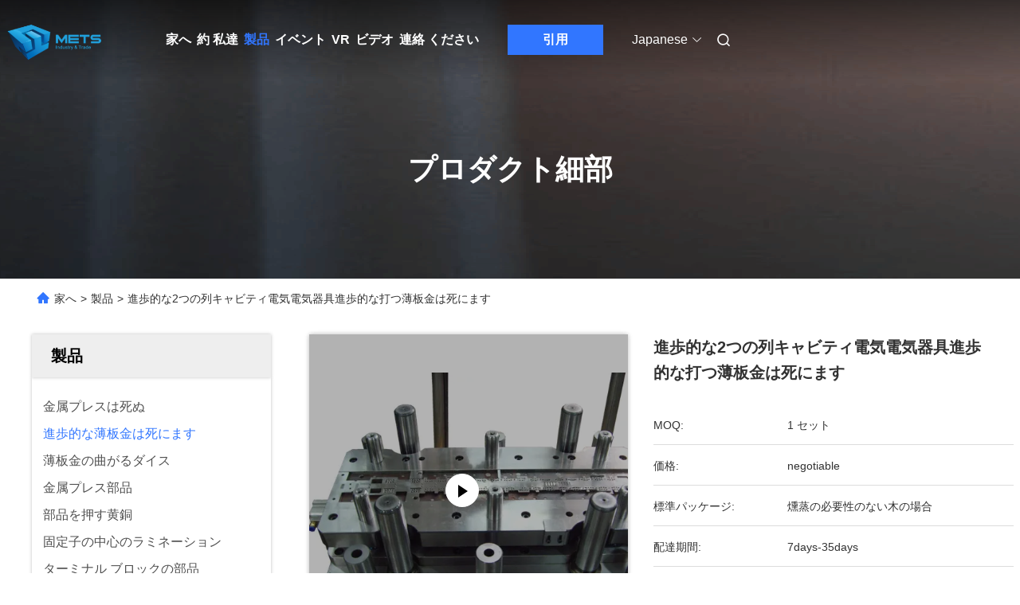

--- FILE ---
content_type: text/html
request_url: https://japanese.metal-stampingdies.com/sale-10478037-progressive-punching-sheet-metal-progressive-die-two-row-cavity-electric-appliances.html
body_size: 39669
content:

<!DOCTYPE html>
<html lang="ja">
<head>
	<meta charset="utf-8">
	<meta http-equiv="X-UA-Compatible" content="IE=edge">
	<meta name="viewport" content="width=device-width, initial-scale=1.0, maximum-scale=5.1">
    <title>進歩的な2つの列キャビティ電気電気器具進歩的な打つ薄板金は死にます</title>
    <meta name="keywords" content="進歩的な薄板金は死にます, 進歩的な2つの列キャビティ電気電気器具進歩的な打つ薄板金は死にます, 進歩的な薄板金は死にます 販売, 進歩的な薄板金は死にます 価格" />
    <meta name="description" content="高品質 進歩的な2つの列キャビティ電気電気器具進歩的な打つ薄板金は死にます 中国から, 中国をリードする 進歩的な薄板金は死にます 製品市場, 厳格な品質管理で 進歩的な薄板金は死にます 工場, 高品質を生み出す 進歩的な2つの列キャビティ電気電気器具進歩的な打つ薄板金は死にます 製品." />
     <link rel='preload'
					  href=/photo/metal-stampingdies/sitetpl/style/commonV2.css?ver=1702525454 as='style'><link type='text/css' rel='stylesheet'
					  href=/photo/metal-stampingdies/sitetpl/style/commonV2.css?ver=1702525454 media='all'><meta property="og:title" content="進歩的な2つの列キャビティ電気電気器具進歩的な打つ薄板金は死にます" />
<meta property="og:description" content="高品質 進歩的な2つの列キャビティ電気電気器具進歩的な打つ薄板金は死にます 中国から, 中国をリードする 進歩的な薄板金は死にます 製品市場, 厳格な品質管理で 進歩的な薄板金は死にます 工場, 高品質を生み出す 進歩的な2つの列キャビティ電気電気器具進歩的な打つ薄板金は死にます 製品." />
<meta property="og:type" content="product" />
<meta property="og:availability" content="instock" />
<meta property="og:site_name" content="Xiamen METS Industry &amp; Trade Co., Ltd" />
<meta property="og:url" content="https://japanese.metal-stampingdies.com/quality-10478037-progressive-punching-sheet-metal-progressive-die-two-row-cavity-electric-appliances" />
<meta property="og:image" content="https://japanese.metal-stampingdies.com/photo/ps18323499-progressive_punching_sheet_metal_progressive_die_two_row_cavity_electric_appliances.jpg" />
<link rel="canonical" href="https://japanese.metal-stampingdies.com/quality-10478037-progressive-punching-sheet-metal-progressive-die-two-row-cavity-electric-appliances" />
<link rel="alternate" href="https://m.japanese.metal-stampingdies.com/quality-10478037-progressive-punching-sheet-metal-progressive-die-two-row-cavity-electric-appliances" media="only screen and (max-width: 640px)" />
<link rel="stylesheet" type="text/css" href="/js/guidefirstcommon.css" />
<style type="text/css">
/*<![CDATA[*/
.consent__cookie {position: fixed;top: 0;left: 0;width: 100%;height: 0%;z-index: 100000;}.consent__cookie_bg {position: fixed;top: 0;left: 0;width: 100%;height: 100%;background: #000;opacity: .6;display: none }.consent__cookie_rel {position: fixed;bottom:0;left: 0;width: 100%;background: #fff;display: -webkit-box;display: -ms-flexbox;display: flex;flex-wrap: wrap;padding: 24px 80px;-webkit-box-sizing: border-box;box-sizing: border-box;-webkit-box-pack: justify;-ms-flex-pack: justify;justify-content: space-between;-webkit-transition: all ease-in-out .3s;transition: all ease-in-out .3s }.consent__close {position: absolute;top: 20px;right: 20px;cursor: pointer }.consent__close svg {fill: #777 }.consent__close:hover svg {fill: #000 }.consent__cookie_box {flex: 1;word-break: break-word;}.consent__warm {color: #777;font-size: 16px;margin-bottom: 12px;line-height: 19px }.consent__title {color: #333;font-size: 20px;font-weight: 600;margin-bottom: 12px;line-height: 23px }.consent__itxt {color: #333;font-size: 14px;margin-bottom: 12px;display: -webkit-box;display: -ms-flexbox;display: flex;-webkit-box-align: center;-ms-flex-align: center;align-items: center }.consent__itxt i {display: -webkit-inline-box;display: -ms-inline-flexbox;display: inline-flex;width: 28px;height: 28px;border-radius: 50%;background: #e0f9e9;margin-right: 8px;-webkit-box-align: center;-ms-flex-align: center;align-items: center;-webkit-box-pack: center;-ms-flex-pack: center;justify-content: center }.consent__itxt svg {fill: #3ca860 }.consent__txt {color: #a6a6a6;font-size: 14px;margin-bottom: 8px;line-height: 17px }.consent__btns {display: -webkit-box;display: -ms-flexbox;display: flex;-webkit-box-orient: vertical;-webkit-box-direction: normal;-ms-flex-direction: column;flex-direction: column;-webkit-box-pack: center;-ms-flex-pack: center;justify-content: center;flex-shrink: 0;}.consent__btn {width: 280px;height: 40px;line-height: 40px;text-align: center;background: #3ca860;color: #fff;border-radius: 4px;margin: 8px 0;-webkit-box-sizing: border-box;box-sizing: border-box;cursor: pointer }.consent__btn:hover {background: #00823b }.consent__btn.empty {color: #3ca860;border: 1px solid #3ca860;background: #fff }.consent__btn.empty:hover {background: #3ca860;color: #fff }.open .consent__cookie_bg {display: block }.open .consent__cookie_rel {bottom: 0 }@media (max-width: 760px) {.consent__btns {width: 100%;align-items: center;}.consent__cookie_rel {padding: 20px 24px }}.consent__cookie.open {display: block;}.consent__cookie {display: none;}
/*]]>*/
</style>
<style type="text/css">
/*<![CDATA[*/
@media only screen and (max-width:640px){.contact_now_dialog .content-wrap .desc{background-image:url(/images/cta_images/bg_s.png) !important}}.contact_now_dialog .content-wrap .content-wrap_header .cta-close{background-image:url(/images/cta_images/sprite.png) !important}.contact_now_dialog .content-wrap .desc{background-image:url(/images/cta_images/bg_l.png) !important}.contact_now_dialog .content-wrap .cta-btn i{background-image:url(/images/cta_images/sprite.png) !important}.contact_now_dialog .content-wrap .head-tip img{content:url(/images/cta_images/cta_contact_now.png) !important}.cusim{background-image:url(/images/imicon/im.svg) !important}.cuswa{background-image:url(/images/imicon/wa.png) !important}.cusall{background-image:url(/images/imicon/allchat.svg) !important}
/*]]>*/
</style>
<script type="text/javascript" src="/js/guidefirstcommon.js"></script>
<script type="text/javascript">
/*<![CDATA[*/
window.isvideotpl = 0;window.detailurl = '';
var colorUrl = '';var isShowGuide = 2;var showGuideColor = 0;

var cta_cid = 29801;var use_defaulProductInfo = 1;var cta_pid = 10478037;var test_company = 0;var webim_domain = '';var company_type = 26;var cta_equipment = 'pc'; var setcookie = 'setwebimCookie(38767,10478037,26)'; var whatsapplink = "https://wa.me/8613860452810?text=Hi%2C+I%27m+interested+in+%E9%80%B2%E6%AD%A9%E7%9A%84%E3%81%AA2%E3%81%A4%E3%81%AE%E5%88%97%E3%82%AD%E3%83%A3%E3%83%93%E3%83%86%E3%82%A3%E9%9B%BB%E6%B0%97%E9%9B%BB%E6%B0%97%E5%99%A8%E5%85%B7%E9%80%B2%E6%AD%A9%E7%9A%84%E3%81%AA%E6%89%93%E3%81%A4%E8%96%84%E6%9D%BF%E9%87%91%E3%81%AF%E6%AD%BB%E3%81%AB%E3%81%BE%E3%81%99."; function insertMeta(){var str = '<meta name="mobile-web-app-capable" content="yes" /><meta name="viewport" content="width=device-width, initial-scale=1.0" />';document.head.insertAdjacentHTML('beforeend',str);} var element = document.querySelector('a.footer_webim_a[href="/webim/webim_tab.html"]');if (element) {element.parentNode.removeChild(element);}

var colorUrl = '';
var aisearch = 0;
var selfUrl = '';
window.playerReportUrl='/vod/view_count/report';
var query_string = ["Products","Detail"];
var g_tp = '';
var customtplcolor = 99712;
var str_chat = 'チャット';
				var str_call_now = '今すぐ電話する';
var str_chat_now = '今からお話し';
var str_contact1 = '最高 の 価格 を 入手 する';var str_chat_lang='japanese';var str_contact2 = '価格を取得する';var str_contact2 = '最高価格';var str_contact = '連絡先';
window.predomainsub = "";
/*]]>*/
</script>
</head>
<body>
<img src="/logo.gif" style="display:none" alt="logo"/>
<a style="display: none!important;" title="Xiamen METS Industry & Trade Co., Ltd" class="float-inquiry" href="/contactnow.html" onclick='setinquiryCookie("{\"showproduct\":1,\"pid\":\"10478037\",\"name\":\"\\u9032\\u6b69\\u7684\\u306a2\\u3064\\u306e\\u5217\\u30ad\\u30e3\\u30d3\\u30c6\\u30a3\\u96fb\\u6c17\\u96fb\\u6c17\\u5668\\u5177\\u9032\\u6b69\\u7684\\u306a\\u6253\\u3064\\u8584\\u677f\\u91d1\\u306f\\u6b7b\\u306b\\u307e\\u3059\",\"source_url\":\"\\/sale-10478037-progressive-punching-sheet-metal-progressive-die-two-row-cavity-electric-appliances.html\",\"picurl\":\"\\/photo\\/pd18323499-progressive_punching_sheet_metal_progressive_die_two_row_cavity_electric_appliances.jpg\",\"propertyDetail\":[[\"\\u30bf\\u30a4\\u30d7\\u306e\\u30c0\\u30a4\\u30b9\",\"\\u9032\\u6b69\\u8ad6\\u8005\\u306f\\u6b7b\\u306c\"],[\"\\u578b\\u306e\\u751f\\u547d\",\"\\u6253\\u6483\\u306e3\\uff0c000,000\\u56de\"],[\"\\u8a31\\u5bb9\",\"\\u00b10.002mm\"],[\"\\u4e3b\\u8981\\u306a\\u7528\\u5177\\u6750\\u6599\",\"YG15\"]],\"company_name\":null,\"picurl_c\":\"\\/photo\\/pc18323499-progressive_punching_sheet_metal_progressive_die_two_row_cavity_electric_appliances.jpg\",\"price\":\"negotiable\",\"username\":\"kelly\",\"viewTime\":\"\\u6700\\u7d42\\u30ed\\u30b0\\u30a4\\u30f3 : 10 \\u6642\\u9593 29 \\u5206\\u524d \\u524d\",\"subject\":\"\\u3069\\u3046\\u304b\\u306e\\u8a73\\u7d30\\u60c5\\u5831\\u3092\\u9001\\u4fe1\\u3059\\u308b\\u9032\\u6b69\\u7684\\u306a2\\u3064\\u306e\\u5217\\u30ad\\u30e3\\u30d3\\u30c6\\u30a3\\u96fb\\u6c17\\u96fb\\u6c17\\u5668\\u5177\\u9032\\u6b69\\u7684\\u306a\\u6253\\u3064\\u8584\\u677f\\u91d1\\u306f\\u6b7b\\u306b\\u307e\\u3059\",\"countrycode\":\"LV\"}");'></a>
<script>
var originProductInfo = '';
var originProductInfo = {"showproduct":1,"pid":"10478037","name":"\u9032\u6b69\u7684\u306a2\u3064\u306e\u5217\u30ad\u30e3\u30d3\u30c6\u30a3\u96fb\u6c17\u96fb\u6c17\u5668\u5177\u9032\u6b69\u7684\u306a\u6253\u3064\u8584\u677f\u91d1\u306f\u6b7b\u306b\u307e\u3059","source_url":"\/sale-10478037-progressive-punching-sheet-metal-progressive-die-two-row-cavity-electric-appliances.html","picurl":"\/photo\/pd18323499-progressive_punching_sheet_metal_progressive_die_two_row_cavity_electric_appliances.jpg","propertyDetail":[["\u30bf\u30a4\u30d7\u306e\u30c0\u30a4\u30b9","\u9032\u6b69\u8ad6\u8005\u306f\u6b7b\u306c"],["\u578b\u306e\u751f\u547d","\u6253\u6483\u306e3\uff0c000,000\u56de"],["\u8a31\u5bb9","\u00b10.002mm"],["\u4e3b\u8981\u306a\u7528\u5177\u6750\u6599","YG15"]],"company_name":null,"picurl_c":"\/photo\/pc18323499-progressive_punching_sheet_metal_progressive_die_two_row_cavity_electric_appliances.jpg","price":"negotiable","username":"kelly","viewTime":"\u6700\u7d42\u30ed\u30b0\u30a4\u30f3 : 7 \u6642\u9593 29 \u5206\u524d \u524d","subject":"\u3042\u306a\u305f\u306e\u6700\u3082\u3088\u3044\u4fa1\u683c\u3067\u3059\u9032\u6b69\u7684\u306a2\u3064\u306e\u5217\u30ad\u30e3\u30d3\u30c6\u30a3\u96fb\u6c17\u96fb\u6c17\u5668\u5177\u9032\u6b69\u7684\u306a\u6253\u3064\u8584\u677f\u91d1\u306f\u6b7b\u306b\u307e\u3059","countrycode":"LV"};
var save_url = "/contactsave.html";
var update_url = "/updateinquiry.html";
var productInfo = {};
var defaulProductInfo = {};
var myDate = new Date();
var curDate = myDate.getFullYear()+'-'+(parseInt(myDate.getMonth())+1)+'-'+myDate.getDate();
var message = '';
var default_pop = 1;
var leaveMessageDialog = document.getElementsByClassName('leave-message-dialog')[0]; // 获取弹层
var _$$ = function (dom) {
    return document.querySelectorAll(dom);
};
resInfo = originProductInfo;
defaulProductInfo.pid = resInfo['pid'];
defaulProductInfo.productName = resInfo['name'];
defaulProductInfo.productInfo = resInfo['propertyDetail'];
defaulProductInfo.productImg = resInfo['picurl_c'];
defaulProductInfo.subject = resInfo['subject'];
defaulProductInfo.productImgAlt = resInfo['name'];
var inquirypopup_tmp = 1;
var message = '親愛な、'+'\r\n'+"に興味があります"+' '+trim(resInfo['name'])+", タイプ、サイズ、MOQ、素材などの詳細を送っていただけませんか。"+'\r\n'+"ありがとう！"+'\r\n'+"お返事を待って。";
var message_1 = '親愛な、'+'\r\n'+"に興味があります"+' '+trim(resInfo['name'])+", タイプ、サイズ、MOQ、素材などの詳細を送っていただけませんか。"+'\r\n'+"ありがとう！"+'\r\n'+"お返事を待って。";
var message_2 = 'こんにちは、'+'\r\n'+"を探しています"+' '+trim(resInfo['name'])+", 価格、仕様、写真を送ってください。"+'\r\n'+"迅速な対応をお願いいたします。"+'\r\n'+"詳細については、お気軽にお問い合わせください。"+'\r\n'+"どうもありがとう。";
var message_3 = 'こんにちは、'+'\r\n'+trim(resInfo['name'])+' '+"私の期待に応えます。"+'\r\n'+"最安値とその他の製品情報を教えてください。"+'\r\n'+"私のメールで私に連絡してください。"+'\r\n'+"どうもありがとう。";

var message_4 = '親愛な、'+'\r\n'+"あなたのFOB価格はいくらですか"+' '+trim(resInfo['name'])+'?'+'\r\n'+"最も近いポート名はどれですか？"+'\r\n'+"できるだけ早く返信してください。詳細情報を共有することをお勧めします。"+'\r\n'+"よろしく！";
var message_5 = 'こんにちは、'+'\r\n'+"私はあなたにとても興味があります"+' '+trim(resInfo['name'])+'.'+'\r\n'+"商品詳細を送ってください。"+'\r\n'+"迅速な返信をお待ちしております。"+'\r\n'+"お気軽にメールでご連絡ください。"+'\r\n'+"よろしく！";

var message_6 = '親愛な、'+'\r\n'+"あなたの情報を教えてください"+' '+trim(resInfo['name'])+", タイプ、サイズ、素材、そしてもちろん最高の価格など。"+'\r\n'+"迅速な返信をお待ちしております。"+'\r\n'+"ありがとう!";
var message_7 = '親愛な、'+'\r\n'+"供給できますか"+' '+trim(resInfo['name'])+" わたしたちのため？"+'\r\n'+"まず、価格表といくつかの製品の詳細が必要です。"+'\r\n'+"早急にご返信をお待ちしております。"+'\r\n'+"どうもありがとうございました。";
var message_8 = 'こんにちは、'+'\r\n'+"を探しています"+' '+trim(resInfo['name'])+", より詳細な製品情報を教えてください。"+'\r\n'+"私はあなたの返事を楽しみにしています。"+'\r\n'+"ありがとう!";
var message_9 = 'こんにちは、'+'\r\n'+"きみの"+' '+trim(resInfo['name'])+" 私の要件を非常によく満たしています。"+'\r\n'+"価格、仕様を送ってください、同様のモデルでOKです。"+'\r\n'+"お気軽にご相談ください。"+'\r\n'+"ありがとう！";
var message_10 = '親愛な、'+'\r\n'+"の詳細と見積もりについてもっと知りたい"+' '+trim(resInfo['name'])+'.'+'\r\n'+"自由に連絡してください。"+'\r\n'+"よろしく！";

var r = getRandom(1,10);

defaulProductInfo.message = eval("message_"+r);

var mytAjax = {

    post: function(url, data, fn) {
        var xhr = new XMLHttpRequest();
        xhr.open("POST", url, true);
        xhr.setRequestHeader("Content-Type", "application/x-www-form-urlencoded;charset=UTF-8");
        xhr.setRequestHeader("X-Requested-With", "XMLHttpRequest");
        xhr.setRequestHeader('Content-Type','text/plain;charset=UTF-8');
        xhr.onreadystatechange = function() {
            if(xhr.readyState == 4 && (xhr.status == 200 || xhr.status == 304)) {
                fn.call(this, xhr.responseText);
            }
        };
        xhr.send(data);
    },

    postform: function(url, data, fn) {
        var xhr = new XMLHttpRequest();
        xhr.open("POST", url, true);
        xhr.setRequestHeader("X-Requested-With", "XMLHttpRequest");
        xhr.onreadystatechange = function() {
            if(xhr.readyState == 4 && (xhr.status == 200 || xhr.status == 304)) {
                fn.call(this, xhr.responseText);
            }
        };
        xhr.send(data);
    }
};
/*window.onload = function(){
    leaveMessageDialog = document.getElementsByClassName('leave-message-dialog')[0];
    if (window.localStorage.recordDialogStatus=='undefined' || (window.localStorage.recordDialogStatus!='undefined' && window.localStorage.recordDialogStatus != curDate)) {
        setTimeout(function(){
            if(parseInt(inquirypopup_tmp%10) == 1){
                creatDialog(defaulProductInfo, 1);
            }
        }, 6000);
    }
};*/
function trim(str)
{
    str = str.replace(/(^\s*)/g,"");
    return str.replace(/(\s*$)/g,"");
};
function getRandom(m,n){
    var num = Math.floor(Math.random()*(m - n) + n);
    return num;
};
function strBtn(param) {

    var starattextarea = document.getElementById("textareamessage").value.length;
    var email = document.getElementById("startEmail").value;

    var default_tip = document.querySelectorAll(".watermark_container").length;
    if (20 < starattextarea && starattextarea < 3000) {
        if(default_tip>0){
            document.getElementById("textareamessage1").parentNode.parentNode.nextElementSibling.style.display = "none";
        }else{
            document.getElementById("textareamessage1").parentNode.nextElementSibling.style.display = "none";
        }

    } else {
        if(default_tip>0){
            document.getElementById("textareamessage1").parentNode.parentNode.nextElementSibling.style.display = "block";
        }else{
            document.getElementById("textareamessage1").parentNode.nextElementSibling.style.display = "block";
        }

        return;
    }

    // var re = /^([a-zA-Z0-9_-])+@([a-zA-Z0-9_-])+\.([a-zA-Z0-9_-])+/i;/*邮箱不区分大小写*/
    var re = /^[a-zA-Z0-9][\w-]*(\.?[\w-]+)*@[a-zA-Z0-9-]+(\.[a-zA-Z0-9]+)+$/i;
    if (!re.test(email)) {
        document.getElementById("startEmail").nextElementSibling.style.display = "block";
        return;
    } else {
        document.getElementById("startEmail").nextElementSibling.style.display = "none";
    }

    var subject = document.getElementById("pop_subject").value;
    var pid = document.getElementById("pop_pid").value;
    var message = document.getElementById("textareamessage").value;
    var sender_email = document.getElementById("startEmail").value;
    var tel = '';
    if (document.getElementById("tel0") != undefined && document.getElementById("tel0") != '')
        tel = document.getElementById("tel0").value;
    var form_serialize = '&tel='+tel;

    form_serialize = form_serialize.replace(/\+/g, "%2B");
    mytAjax.post(save_url,"pid="+pid+"&subject="+subject+"&email="+sender_email+"&message="+(message)+form_serialize,function(res){
        var mes = JSON.parse(res);
        if(mes.status == 200){
            var iid = mes.iid;
            document.getElementById("pop_iid").value = iid;
            document.getElementById("pop_uuid").value = mes.uuid;

            if(typeof gtag_report_conversion === "function"){
                gtag_report_conversion();//执行统计js代码
            }
            if(typeof fbq === "function"){
                fbq('track','Purchase');//执行统计js代码
            }
        }
    });
    for (var index = 0; index < document.querySelectorAll(".dialog-content-pql").length; index++) {
        document.querySelectorAll(".dialog-content-pql")[index].style.display = "none";
    };
    $('#idphonepql').val(tel);
    document.getElementById("dialog-content-pql-id").style.display = "block";
    ;
};
function twoBtnOk(param) {

    var selectgender = document.getElementById("Mr").innerHTML;
    var iid = document.getElementById("pop_iid").value;
    var sendername = document.getElementById("idnamepql").value;
    var senderphone = document.getElementById("idphonepql").value;
    var sendercname = document.getElementById("idcompanypql").value;
    var uuid = document.getElementById("pop_uuid").value;
    var gender = 2;
    if(selectgender == 'Mr.') gender = 0;
    if(selectgender == 'Mrs.') gender = 1;
    var pid = document.getElementById("pop_pid").value;
    var form_serialize = '';

        form_serialize = form_serialize.replace(/\+/g, "%2B");

    mytAjax.post(update_url,"iid="+iid+"&gender="+gender+"&uuid="+uuid+"&name="+(sendername)+"&tel="+(senderphone)+"&company="+(sendercname)+form_serialize,function(res){});

    for (var index = 0; index < document.querySelectorAll(".dialog-content-pql").length; index++) {
        document.querySelectorAll(".dialog-content-pql")[index].style.display = "none";
    };
    document.getElementById("dialog-content-pql-ok").style.display = "block";

};
function toCheckMust(name) {
    $('#'+name+'error').hide();
}
function handClidk(param) {
    var starattextarea = document.getElementById("textareamessage1").value.length;
    var email = document.getElementById("startEmail1").value;
    var default_tip = document.querySelectorAll(".watermark_container").length;
    if (20 < starattextarea && starattextarea < 3000) {
        if(default_tip>0){
            document.getElementById("textareamessage1").parentNode.parentNode.nextElementSibling.style.display = "none";
        }else{
            document.getElementById("textareamessage1").parentNode.nextElementSibling.style.display = "none";
        }

    } else {
        if(default_tip>0){
            document.getElementById("textareamessage1").parentNode.parentNode.nextElementSibling.style.display = "block";
        }else{
            document.getElementById("textareamessage1").parentNode.nextElementSibling.style.display = "block";
        }

        return;
    }

    // var re = /^([a-zA-Z0-9_-])+@([a-zA-Z0-9_-])+\.([a-zA-Z0-9_-])+/i;
    var re = /^[a-zA-Z0-9][\w-]*(\.?[\w-]+)*@[a-zA-Z0-9-]+(\.[a-zA-Z0-9]+)+$/i;
    if (!re.test(email)) {
        document.getElementById("startEmail1").nextElementSibling.style.display = "block";
        return;
    } else {
        document.getElementById("startEmail1").nextElementSibling.style.display = "none";
    }

    var subject = document.getElementById("pop_subject").value;
    var pid = document.getElementById("pop_pid").value;
    var message = document.getElementById("textareamessage1").value;
    var sender_email = document.getElementById("startEmail1").value;
    var form_serialize = tel = '';
    if (document.getElementById("tel1") != undefined && document.getElementById("tel1") != '')
        tel = document.getElementById("tel1").value;
        mytAjax.post(save_url,"email="+sender_email+"&tel="+tel+"&pid="+pid+"&message="+message+"&subject="+subject+form_serialize,function(res){

        var mes = JSON.parse(res);
        if(mes.status == 200){
            var iid = mes.iid;
            document.getElementById("pop_iid").value = iid;
            document.getElementById("pop_uuid").value = mes.uuid;
            if(typeof gtag_report_conversion === "function"){
                gtag_report_conversion();//执行统计js代码
            }
        }

    });
    for (var index = 0; index < document.querySelectorAll(".dialog-content-pql").length; index++) {
        document.querySelectorAll(".dialog-content-pql")[index].style.display = "none";
    };
    $('#idphonepql').val(tel);
    document.getElementById("dialog-content-pql-id").style.display = "block";

};
window.addEventListener('load', function () {
    $('.checkbox-wrap label').each(function(){
        if($(this).find('input').prop('checked')){
            $(this).addClass('on')
        }else {
            $(this).removeClass('on')
        }
    })
    $(document).on('click', '.checkbox-wrap label' , function(ev){
        if (ev.target.tagName.toUpperCase() != 'INPUT') {
            $(this).toggleClass('on')
        }
    })
})

function hand_video(pdata) {
    data = JSON.parse(pdata);
    productInfo.productName = data.productName;
    productInfo.productInfo = data.productInfo;
    productInfo.productImg = data.productImg;
    productInfo.subject = data.subject;

    var message = '親愛な、'+'\r\n'+"に興味があります"+' '+trim(data.productName)+", タイプ、サイズ、数量、素材などの詳細を送っていただけませんか。"+'\r\n'+"ありがとう！"+'\r\n'+"お返事を待って。";

    var message = '親愛な、'+'\r\n'+"に興味があります"+' '+trim(data.productName)+", タイプ、サイズ、MOQ、素材などの詳細を送っていただけませんか。"+'\r\n'+"ありがとう！"+'\r\n'+"お返事を待って。";
    var message_1 = '親愛な、'+'\r\n'+"に興味があります"+' '+trim(data.productName)+", タイプ、サイズ、MOQ、素材などの詳細を送っていただけませんか。"+'\r\n'+"ありがとう！"+'\r\n'+"お返事を待って。";
    var message_2 = 'こんにちは、'+'\r\n'+"を探しています"+' '+trim(data.productName)+", 価格、仕様、写真を送ってください。"+'\r\n'+"迅速な対応をお願いいたします。"+'\r\n'+"詳細については、お気軽にお問い合わせください。"+'\r\n'+"どうもありがとう。";
    var message_3 = 'こんにちは、'+'\r\n'+trim(data.productName)+' '+"私の期待に応えます。"+'\r\n'+"最安値とその他の製品情報を教えてください。"+'\r\n'+"私のメールで私に連絡してください。"+'\r\n'+"どうもありがとう。";

    var message_4 = '親愛な、'+'\r\n'+"あなたのFOB価格はいくらですか"+' '+trim(data.productName)+'?'+'\r\n'+"最も近いポート名はどれですか？"+'\r\n'+"できるだけ早く返信してください。詳細情報を共有することをお勧めします。"+'\r\n'+"よろしく！";
    var message_5 = 'こんにちは、'+'\r\n'+"私はあなたにとても興味があります"+' '+trim(data.productName)+'.'+'\r\n'+"商品詳細を送ってください。"+'\r\n'+"迅速な返信をお待ちしております。"+'\r\n'+"お気軽にメールでご連絡ください。"+'\r\n'+"よろしく！";

    var message_6 = '親愛な、'+'\r\n'+"あなたの情報を教えてください"+' '+trim(data.productName)+", タイプ、サイズ、素材、そしてもちろん最高の価格など。"+'\r\n'+"迅速な返信をお待ちしております。"+'\r\n'+"ありがとう!";
    var message_7 = '親愛な、'+'\r\n'+"供給できますか"+' '+trim(data.productName)+" わたしたちのため？"+'\r\n'+"まず、価格表といくつかの製品の詳細が必要です。"+'\r\n'+"早急にご返信をお待ちしております。"+'\r\n'+"どうもありがとうございました。";
    var message_8 = 'こんにちは、'+'\r\n'+"を探しています"+' '+trim(data.productName)+", より詳細な製品情報を教えてください。"+'\r\n'+"私はあなたの返事を楽しみにしています。"+'\r\n'+"ありがとう!";
    var message_9 = 'こんにちは、'+'\r\n'+"きみの"+' '+trim(data.productName)+" 私の要件を非常によく満たしています。"+'\r\n'+"価格、仕様を送ってください、同様のモデルでOKです。"+'\r\n'+"お気軽にご相談ください。"+'\r\n'+"ありがとう！";
    var message_10 = '親愛な、'+'\r\n'+"の詳細と見積もりについてもっと知りたい"+' '+trim(data.productName)+'.'+'\r\n'+"自由に連絡してください。"+'\r\n'+"よろしく！";

    var r = getRandom(1,10);

    productInfo.message = eval("message_"+r);
    if(parseInt(inquirypopup_tmp/10) == 1){
        productInfo.message = "";
    }
    productInfo.pid = data.pid;
    creatDialog(productInfo, 2);
};

function handDialog(pdata) {
    data = JSON.parse(pdata);
    productInfo.productName = data.productName;
    productInfo.productInfo = data.productInfo;
    productInfo.productImg = data.productImg;
    productInfo.subject = data.subject;

    var message = '親愛な、'+'\r\n'+"に興味があります"+' '+trim(data.productName)+", タイプ、サイズ、数量、素材などの詳細を送っていただけませんか。"+'\r\n'+"ありがとう！"+'\r\n'+"お返事を待って。";

    var message = '親愛な、'+'\r\n'+"に興味があります"+' '+trim(data.productName)+", タイプ、サイズ、MOQ、素材などの詳細を送っていただけませんか。"+'\r\n'+"ありがとう！"+'\r\n'+"お返事を待って。";
    var message_1 = '親愛な、'+'\r\n'+"に興味があります"+' '+trim(data.productName)+", タイプ、サイズ、MOQ、素材などの詳細を送っていただけませんか。"+'\r\n'+"ありがとう！"+'\r\n'+"お返事を待って。";
    var message_2 = 'こんにちは、'+'\r\n'+"を探しています"+' '+trim(data.productName)+", 価格、仕様、写真を送ってください。"+'\r\n'+"迅速な対応をお願いいたします。"+'\r\n'+"詳細については、お気軽にお問い合わせください。"+'\r\n'+"どうもありがとう。";
    var message_3 = 'こんにちは、'+'\r\n'+trim(data.productName)+' '+"私の期待に応えます。"+'\r\n'+"最安値とその他の製品情報を教えてください。"+'\r\n'+"私のメールで私に連絡してください。"+'\r\n'+"どうもありがとう。";

    var message_4 = '親愛な、'+'\r\n'+"あなたのFOB価格はいくらですか"+' '+trim(data.productName)+'?'+'\r\n'+"最も近いポート名はどれですか？"+'\r\n'+"できるだけ早く返信してください。詳細情報を共有することをお勧めします。"+'\r\n'+"よろしく！";
    var message_5 = 'こんにちは、'+'\r\n'+"私はあなたにとても興味があります"+' '+trim(data.productName)+'.'+'\r\n'+"商品詳細を送ってください。"+'\r\n'+"迅速な返信をお待ちしております。"+'\r\n'+"お気軽にメールでご連絡ください。"+'\r\n'+"よろしく！";

    var message_6 = '親愛な、'+'\r\n'+"あなたの情報を教えてください"+' '+trim(data.productName)+", タイプ、サイズ、素材、そしてもちろん最高の価格など。"+'\r\n'+"迅速な返信をお待ちしております。"+'\r\n'+"ありがとう!";
    var message_7 = '親愛な、'+'\r\n'+"供給できますか"+' '+trim(data.productName)+" わたしたちのため？"+'\r\n'+"まず、価格表といくつかの製品の詳細が必要です。"+'\r\n'+"早急にご返信をお待ちしております。"+'\r\n'+"どうもありがとうございました。";
    var message_8 = 'こんにちは、'+'\r\n'+"を探しています"+' '+trim(data.productName)+", より詳細な製品情報を教えてください。"+'\r\n'+"私はあなたの返事を楽しみにしています。"+'\r\n'+"ありがとう!";
    var message_9 = 'こんにちは、'+'\r\n'+"きみの"+' '+trim(data.productName)+" 私の要件を非常によく満たしています。"+'\r\n'+"価格、仕様を送ってください、同様のモデルでOKです。"+'\r\n'+"お気軽にご相談ください。"+'\r\n'+"ありがとう！";
    var message_10 = '親愛な、'+'\r\n'+"の詳細と見積もりについてもっと知りたい"+' '+trim(data.productName)+'.'+'\r\n'+"自由に連絡してください。"+'\r\n'+"よろしく！";

    var r = getRandom(1,10);

    productInfo.message = eval("message_"+r);
    if(parseInt(inquirypopup_tmp/10) == 1){
        productInfo.message = "";
    }
    productInfo.pid = data.pid;
    creatDialog(productInfo, 2);
};

function closepql(param) {

    leaveMessageDialog.style.display = 'none';
};

function closepql2(param) {

    for (var index = 0; index < document.querySelectorAll(".dialog-content-pql").length; index++) {
        document.querySelectorAll(".dialog-content-pql")[index].style.display = "none";
    };
    document.getElementById("dialog-content-pql-ok").style.display = "block";
};

function decodeHtmlEntities(str) {
    var tempElement = document.createElement('div');
    tempElement.innerHTML = str;
    return tempElement.textContent || tempElement.innerText || '';
}

function initProduct(productInfo,type){

    productInfo.productName = decodeHtmlEntities(productInfo.productName);
    productInfo.message = decodeHtmlEntities(productInfo.message);

    leaveMessageDialog = document.getElementsByClassName('leave-message-dialog')[0];
    leaveMessageDialog.style.display = "block";
    if(type == 3){
        var popinquiryemail = document.getElementById("popinquiryemail").value;
        _$$("#startEmail1")[0].value = popinquiryemail;
    }else{
        _$$("#startEmail1")[0].value = "";
    }
    _$$("#startEmail")[0].value = "";
    _$$("#idnamepql")[0].value = "";
    _$$("#idphonepql")[0].value = "";
    _$$("#idcompanypql")[0].value = "";

    _$$("#pop_pid")[0].value = productInfo.pid;
    _$$("#pop_subject")[0].value = productInfo.subject;
    
    if(parseInt(inquirypopup_tmp/10) == 1){
        productInfo.message = "";
    }

    _$$("#textareamessage1")[0].value = productInfo.message;
    _$$("#textareamessage")[0].value = productInfo.message;

    _$$("#dialog-content-pql-id .titlep")[0].innerHTML = productInfo.productName;
    _$$("#dialog-content-pql-id img")[0].setAttribute("src", productInfo.productImg);
    _$$("#dialog-content-pql-id img")[0].setAttribute("alt", productInfo.productImgAlt);

    _$$("#dialog-content-pql-id-hand img")[0].setAttribute("src", productInfo.productImg);
    _$$("#dialog-content-pql-id-hand img")[0].setAttribute("alt", productInfo.productImgAlt);
    _$$("#dialog-content-pql-id-hand .titlep")[0].innerHTML = productInfo.productName;

    if (productInfo.productInfo.length > 0) {
        var ul2, ul;
        ul = document.createElement("ul");
        for (var index = 0; index < productInfo.productInfo.length; index++) {
            var el = productInfo.productInfo[index];
            var li = document.createElement("li");
            var span1 = document.createElement("span");
            span1.innerHTML = el[0] + ":";
            var span2 = document.createElement("span");
            span2.innerHTML = el[1];
            li.appendChild(span1);
            li.appendChild(span2);
            ul.appendChild(li);

        }
        ul2 = ul.cloneNode(true);
        if (type === 1) {
            _$$("#dialog-content-pql-id .left")[0].replaceChild(ul, _$$("#dialog-content-pql-id .left ul")[0]);
        } else {
            _$$("#dialog-content-pql-id-hand .left")[0].replaceChild(ul2, _$$("#dialog-content-pql-id-hand .left ul")[0]);
            _$$("#dialog-content-pql-id .left")[0].replaceChild(ul, _$$("#dialog-content-pql-id .left ul")[0]);
        }
    };
    for (var index = 0; index < _$$("#dialog-content-pql-id .right ul li").length; index++) {
        _$$("#dialog-content-pql-id .right ul li")[index].addEventListener("click", function (params) {
            _$$("#dialog-content-pql-id .right #Mr")[0].innerHTML = this.innerHTML
        }, false)

    };

};
function closeInquiryCreateDialog() {
    document.getElementById("xuanpan_dialog_box_pql").style.display = "none";
};
function showInquiryCreateDialog() {
    document.getElementById("xuanpan_dialog_box_pql").style.display = "block";
};
function submitPopInquiry(){
    var message = document.getElementById("inquiry_message").value;
    var email = document.getElementById("inquiry_email").value;
    var subject = defaulProductInfo.subject;
    var pid = defaulProductInfo.pid;
    if (email === undefined) {
        showInquiryCreateDialog();
        document.getElementById("inquiry_email").style.border = "1px solid red";
        return false;
    };
    if (message === undefined) {
        showInquiryCreateDialog();
        document.getElementById("inquiry_message").style.border = "1px solid red";
        return false;
    };
    if (email.search(/^\w+((-\w+)|(\.\w+))*\@[A-Za-z0-9]+((\.|-)[A-Za-z0-9]+)*\.[A-Za-z0-9]+$/) == -1) {
        document.getElementById("inquiry_email").style.border= "1px solid red";
        showInquiryCreateDialog();
        return false;
    } else {
        document.getElementById("inquiry_email").style.border= "";
    };
    if (message.length < 20 || message.length >3000) {
        showInquiryCreateDialog();
        document.getElementById("inquiry_message").style.border = "1px solid red";
        return false;
    } else {
        document.getElementById("inquiry_message").style.border = "";
    };
    var tel = '';
    if (document.getElementById("tel") != undefined && document.getElementById("tel") != '')
        tel = document.getElementById("tel").value;

    mytAjax.post(save_url,"pid="+pid+"&subject="+subject+"&email="+email+"&message="+(message)+'&tel='+tel,function(res){
        var mes = JSON.parse(res);
        if(mes.status == 200){
            var iid = mes.iid;
            document.getElementById("pop_iid").value = iid;
            document.getElementById("pop_uuid").value = mes.uuid;

        }
    });
    initProduct(defaulProductInfo);
    for (var index = 0; index < document.querySelectorAll(".dialog-content-pql").length; index++) {
        document.querySelectorAll(".dialog-content-pql")[index].style.display = "none";
    };
    $('#idphonepql').val(tel);
    document.getElementById("dialog-content-pql-id").style.display = "block";

};

//带附件上传
function submitPopInquiryfile(email_id,message_id,check_sort,name_id,phone_id,company_id,attachments){

    if(typeof(check_sort) == 'undefined'){
        check_sort = 0;
    }
    var message = document.getElementById(message_id).value;
    var email = document.getElementById(email_id).value;
    var attachments = document.getElementById(attachments).value;
    if(typeof(name_id) !== 'undefined' && name_id != ""){
        var name  = document.getElementById(name_id).value;
    }
    if(typeof(phone_id) !== 'undefined' && phone_id != ""){
        var phone = document.getElementById(phone_id).value;
    }
    if(typeof(company_id) !== 'undefined' && company_id != ""){
        var company = document.getElementById(company_id).value;
    }
    var subject = defaulProductInfo.subject;
    var pid = defaulProductInfo.pid;

    if(check_sort == 0){
        if (email === undefined) {
            showInquiryCreateDialog();
            document.getElementById(email_id).style.border = "1px solid red";
            return false;
        };
        if (message === undefined) {
            showInquiryCreateDialog();
            document.getElementById(message_id).style.border = "1px solid red";
            return false;
        };

        if (email.search(/^\w+((-\w+)|(\.\w+))*\@[A-Za-z0-9]+((\.|-)[A-Za-z0-9]+)*\.[A-Za-z0-9]+$/) == -1) {
            document.getElementById(email_id).style.border= "1px solid red";
            showInquiryCreateDialog();
            return false;
        } else {
            document.getElementById(email_id).style.border= "";
        };
        if (message.length < 20 || message.length >3000) {
            showInquiryCreateDialog();
            document.getElementById(message_id).style.border = "1px solid red";
            return false;
        } else {
            document.getElementById(message_id).style.border = "";
        };
    }else{

        if (message === undefined) {
            showInquiryCreateDialog();
            document.getElementById(message_id).style.border = "1px solid red";
            return false;
        };

        if (email === undefined) {
            showInquiryCreateDialog();
            document.getElementById(email_id).style.border = "1px solid red";
            return false;
        };

        if (message.length < 20 || message.length >3000) {
            showInquiryCreateDialog();
            document.getElementById(message_id).style.border = "1px solid red";
            return false;
        } else {
            document.getElementById(message_id).style.border = "";
        };

        if (email.search(/^\w+((-\w+)|(\.\w+))*\@[A-Za-z0-9]+((\.|-)[A-Za-z0-9]+)*\.[A-Za-z0-9]+$/) == -1) {
            document.getElementById(email_id).style.border= "1px solid red";
            showInquiryCreateDialog();
            return false;
        } else {
            document.getElementById(email_id).style.border= "";
        };

    };

    mytAjax.post(save_url,"pid="+pid+"&subject="+subject+"&email="+email+"&message="+message+"&company="+company+"&attachments="+attachments,function(res){
        var mes = JSON.parse(res);
        if(mes.status == 200){
            var iid = mes.iid;
            document.getElementById("pop_iid").value = iid;
            document.getElementById("pop_uuid").value = mes.uuid;

            if(typeof gtag_report_conversion === "function"){
                gtag_report_conversion();//执行统计js代码
            }
            if(typeof fbq === "function"){
                fbq('track','Purchase');//执行统计js代码
            }
        }
    });
    initProduct(defaulProductInfo);

    if(name !== undefined && name != ""){
        _$$("#idnamepql")[0].value = name;
    }

    if(phone !== undefined && phone != ""){
        _$$("#idphonepql")[0].value = phone;
    }

    if(company !== undefined && company != ""){
        _$$("#idcompanypql")[0].value = company;
    }

    for (var index = 0; index < document.querySelectorAll(".dialog-content-pql").length; index++) {
        document.querySelectorAll(".dialog-content-pql")[index].style.display = "none";
    };
    document.getElementById("dialog-content-pql-id").style.display = "block";

};
function submitPopInquiryByParam(email_id,message_id,check_sort,name_id,phone_id,company_id){

    if(typeof(check_sort) == 'undefined'){
        check_sort = 0;
    }

    var senderphone = '';
    var message = document.getElementById(message_id).value;
    var email = document.getElementById(email_id).value;
    if(typeof(name_id) !== 'undefined' && name_id != ""){
        var name  = document.getElementById(name_id).value;
    }
    if(typeof(phone_id) !== 'undefined' && phone_id != ""){
        var phone = document.getElementById(phone_id).value;
        senderphone = phone;
    }
    if(typeof(company_id) !== 'undefined' && company_id != ""){
        var company = document.getElementById(company_id).value;
    }
    var subject = defaulProductInfo.subject;
    var pid = defaulProductInfo.pid;

    if(check_sort == 0){
        if (email === undefined) {
            showInquiryCreateDialog();
            document.getElementById(email_id).style.border = "1px solid red";
            return false;
        };
        if (message === undefined) {
            showInquiryCreateDialog();
            document.getElementById(message_id).style.border = "1px solid red";
            return false;
        };

        if (email.search(/^\w+((-\w+)|(\.\w+))*\@[A-Za-z0-9]+((\.|-)[A-Za-z0-9]+)*\.[A-Za-z0-9]+$/) == -1) {
            document.getElementById(email_id).style.border= "1px solid red";
            showInquiryCreateDialog();
            return false;
        } else {
            document.getElementById(email_id).style.border= "";
        };
        if (message.length < 20 || message.length >3000) {
            showInquiryCreateDialog();
            document.getElementById(message_id).style.border = "1px solid red";
            return false;
        } else {
            document.getElementById(message_id).style.border = "";
        };
    }else{

        if (message === undefined) {
            showInquiryCreateDialog();
            document.getElementById(message_id).style.border = "1px solid red";
            return false;
        };

        if (email === undefined) {
            showInquiryCreateDialog();
            document.getElementById(email_id).style.border = "1px solid red";
            return false;
        };

        if (message.length < 20 || message.length >3000) {
            showInquiryCreateDialog();
            document.getElementById(message_id).style.border = "1px solid red";
            return false;
        } else {
            document.getElementById(message_id).style.border = "";
        };

        if (email.search(/^\w+((-\w+)|(\.\w+))*\@[A-Za-z0-9]+((\.|-)[A-Za-z0-9]+)*\.[A-Za-z0-9]+$/) == -1) {
            document.getElementById(email_id).style.border= "1px solid red";
            showInquiryCreateDialog();
            return false;
        } else {
            document.getElementById(email_id).style.border= "";
        };

    };

    var productsku = "";
    if($("#product_sku").length > 0){
        productsku = $("#product_sku").html();
    }

    mytAjax.post(save_url,"tel="+senderphone+"&pid="+pid+"&subject="+subject+"&email="+email+"&message="+message+"&messagesku="+encodeURI(productsku),function(res){
        var mes = JSON.parse(res);
        if(mes.status == 200){
            var iid = mes.iid;
            document.getElementById("pop_iid").value = iid;
            document.getElementById("pop_uuid").value = mes.uuid;

            if(typeof gtag_report_conversion === "function"){
                gtag_report_conversion();//执行统计js代码
            }
            if(typeof fbq === "function"){
                fbq('track','Purchase');//执行统计js代码
            }
        }
    });
    initProduct(defaulProductInfo);

    if(name !== undefined && name != ""){
        _$$("#idnamepql")[0].value = name;
    }

    if(phone !== undefined && phone != ""){
        _$$("#idphonepql")[0].value = phone;
    }

    if(company !== undefined && company != ""){
        _$$("#idcompanypql")[0].value = company;
    }

    for (var index = 0; index < document.querySelectorAll(".dialog-content-pql").length; index++) {
        document.querySelectorAll(".dialog-content-pql")[index].style.display = "none";

    };
    document.getElementById("dialog-content-pql-id").style.display = "block";

};

function creat_videoDialog(productInfo, type) {

    if(type == 1){
        if(default_pop != 1){
            return false;
        }
        window.localStorage.recordDialogStatus = curDate;
    }else{
        default_pop = 0;
    }
    initProduct(productInfo, type);
    if (type === 1) {
        // 自动弹出
        for (var index = 0; index < document.querySelectorAll(".dialog-content-pql").length; index++) {

            document.querySelectorAll(".dialog-content-pql")[index].style.display = "none";
        };
        document.getElementById("dialog-content-pql").style.display = "block";
    } else {
        // 手动弹出
        for (var index = 0; index < document.querySelectorAll(".dialog-content-pql").length; index++) {
            document.querySelectorAll(".dialog-content-pql")[index].style.display = "none";
        };
        document.getElementById("dialog-content-pql-id-hand").style.display = "block";
    }
}

function creatDialog(productInfo, type) {

    if(type == 1){
        if(default_pop != 1){
            return false;
        }
        window.localStorage.recordDialogStatus = curDate;
    }else{
        default_pop = 0;
    }
    initProduct(productInfo, type);
    if (type === 1) {
        // 自动弹出
        for (var index = 0; index < document.querySelectorAll(".dialog-content-pql").length; index++) {

            document.querySelectorAll(".dialog-content-pql")[index].style.display = "none";
        };
        document.getElementById("dialog-content-pql").style.display = "block";
    } else {
        // 手动弹出
        for (var index = 0; index < document.querySelectorAll(".dialog-content-pql").length; index++) {
            document.querySelectorAll(".dialog-content-pql")[index].style.display = "none";
        };
        document.getElementById("dialog-content-pql-id-hand").style.display = "block";
    }
}

//带邮箱信息打开询盘框 emailtype=1表示带入邮箱
function openDialog(emailtype){
    var type = 2;//不带入邮箱，手动弹出
    if(emailtype == 1){
        var popinquiryemail = document.getElementById("popinquiryemail").value;
        // var re = /^([a-zA-Z0-9_-])+@([a-zA-Z0-9_-])+\.([a-zA-Z0-9_-])+/i;
        var re = /^[a-zA-Z0-9][\w-]*(\.?[\w-]+)*@[a-zA-Z0-9-]+(\.[a-zA-Z0-9]+)+$/i;
        if (!re.test(popinquiryemail)) {
            //前端提示样式;
            showInquiryCreateDialog();
            document.getElementById("popinquiryemail").style.border = "1px solid red";
            return false;
        } else {
            //前端提示样式;
        }
        var type = 3;
    }
    creatDialog(defaulProductInfo,type);
}

//上传附件
function inquiryUploadFile(){
    var fileObj = document.querySelector("#fileId").files[0];
    //构建表单数据
    var formData = new FormData();
    var filesize = fileObj.size;
    if(filesize > 10485760 || filesize == 0) {
        document.getElementById("filetips").style.display = "block";
        return false;
    }else {
        document.getElementById("filetips").style.display = "none";
    }
    formData.append('popinquiryfile', fileObj);
    document.getElementById("quotefileform").reset();
    var save_url = "/inquiryuploadfile.html";
    mytAjax.postform(save_url,formData,function(res){
        var mes = JSON.parse(res);
        if(mes.status == 200){
            document.getElementById("uploader-file-info").innerHTML = document.getElementById("uploader-file-info").innerHTML + "<span class=op>"+mes.attfile.name+"<a class=delatt id=att"+mes.attfile.id+" onclick=delatt("+mes.attfile.id+");>Delete</a></span>";
            var nowattachs = document.getElementById("attachments").value;
            if( nowattachs !== ""){
                var attachs = JSON.parse(nowattachs);
                attachs[mes.attfile.id] = mes.attfile;
            }else{
                var attachs = {};
                attachs[mes.attfile.id] = mes.attfile;
            }
            document.getElementById("attachments").value = JSON.stringify(attachs);
        }
    });
}
//附件删除
function delatt(attid)
{
    var nowattachs = document.getElementById("attachments").value;
    if( nowattachs !== ""){
        var attachs = JSON.parse(nowattachs);
        if(attachs[attid] == ""){
            return false;
        }
        var formData = new FormData();
        var delfile = attachs[attid]['filename'];
        var save_url = "/inquirydelfile.html";
        if(delfile != "") {
            formData.append('delfile', delfile);
            mytAjax.postform(save_url, formData, function (res) {
                if(res !== "") {
                    var mes = JSON.parse(res);
                    if (mes.status == 200) {
                        delete attachs[attid];
                        document.getElementById("attachments").value = JSON.stringify(attachs);
                        var s = document.getElementById("att"+attid);
                        s.parentNode.remove();
                    }
                }
            });
        }
    }else{
        return false;
    }
}

</script>
<div class="leave-message-dialog" style="display: none">
<style>
    .leave-message-dialog .close:before, .leave-message-dialog .close:after{
        content:initial;
    }
</style>
<div class="dialog-content-pql" id="dialog-content-pql" style="display: none">
    <span class="close" onclick="closepql()"><img src="/images/close.png" alt="close"></span>
    <div class="title">
        <p class="firstp-pql">メッセージ</p>
        <p class="lastp-pql">折り返しご連絡いたします！</p>
    </div>
    <div class="form">
        <div class="textarea">
            <textarea style='font-family: robot;'  name="" id="textareamessage" cols="30" rows="10" style="margin-bottom:14px;width:100%"
                placeholder="あなたの照会の細部を入れなさい。"></textarea>
        </div>
        <p class="error-pql"> <span class="icon-pql"><img src="/images/error.png" alt="Xiamen METS Industry & Trade Co., Ltd"></span> メッセージは20〜3,000文字にする必要があります。</p>
        <input id="startEmail" type="text" placeholder="あなたの電子メールに入って下さい" onkeydown="if(event.keyCode === 13){ strBtn();}">
        <p class="error-pql"><span class="icon-pql"><img src="/images/error.png" alt="Xiamen METS Industry & Trade Co., Ltd"></span> メールを確認してください！ </p>
                <div class="operations">
            <div class='btn' id="submitStart" type="submit" onclick="strBtn()">送信</div>
        </div>
            </div>
</div>
<div class="dialog-content-pql dialog-content-pql-id" id="dialog-content-pql-id" style="display:none">
        <span class="close" onclick="closepql2()"><svg t="1648434466530" class="icon" viewBox="0 0 1024 1024" version="1.1" xmlns="http://www.w3.org/2000/svg" p-id="2198" width="16" height="16"><path d="M576 512l277.333333 277.333333-64 64-277.333333-277.333333L234.666667 853.333333 170.666667 789.333333l277.333333-277.333333L170.666667 234.666667 234.666667 170.666667l277.333333 277.333333L789.333333 170.666667 853.333333 234.666667 576 512z" fill="#444444" p-id="2199"></path></svg></span>
    <div class="left">
        <div class="img"><img></div>
        <p class="titlep"></p>
        <ul> </ul>
    </div>
    <div class="right">
                <p class="title">より多くの情報はより良いコミュニケーションを促進します。</p>
                <div style="position: relative;">
            <div class="mr"> <span id="Mr">氏</span>
                <ul>
                    <li>氏</li>
                    <li>ミセス</li>
                </ul>
            </div>
            <input style="text-indent: 80px;" type="text" id="idnamepql" placeholder="名前を入力してください">
        </div>
        <input type="text"  id="idphonepql"  placeholder="電話番号">
        <input type="text" id="idcompanypql"  placeholder="会社" onkeydown="if(event.keyCode === 13){ twoBtnOk();}">
                <div class="btn form_new" id="twoBtnOk" onclick="twoBtnOk()">OK</div>
    </div>
</div>

<div class="dialog-content-pql dialog-content-pql-ok" id="dialog-content-pql-ok" style="display:none">
        <span class="close" onclick="closepql()"><svg t="1648434466530" class="icon" viewBox="0 0 1024 1024" version="1.1" xmlns="http://www.w3.org/2000/svg" p-id="2198" width="16" height="16"><path d="M576 512l277.333333 277.333333-64 64-277.333333-277.333333L234.666667 853.333333 170.666667 789.333333l277.333333-277.333333L170.666667 234.666667 234.666667 170.666667l277.333333 277.333333L789.333333 170.666667 853.333333 234.666667 576 512z" fill="#444444" p-id="2199"></path></svg></span>
    <div class="duihaook"></div>
        <p class="title">正常に送信されました！</p>
        <p class="p1" style="text-align: center; font-size: 18px; margin-top: 14px;">折り返しご連絡いたします！</p>
    <div class="btn" onclick="closepql()" id="endOk" style="margin: 0 auto;margin-top: 50px;">OK</div>
</div>
<div class="dialog-content-pql dialog-content-pql-id dialog-content-pql-id-hand" id="dialog-content-pql-id-hand"
    style="display:none">
     <input type="hidden" name="pop_pid" id="pop_pid" value="0">
     <input type="hidden" name="pop_subject" id="pop_subject" value="">
     <input type="hidden" name="pop_iid" id="pop_iid" value="0">
     <input type="hidden" name="pop_uuid" id="pop_uuid" value="0">
        <span class="close" onclick="closepql()"><svg t="1648434466530" class="icon" viewBox="0 0 1024 1024" version="1.1" xmlns="http://www.w3.org/2000/svg" p-id="2198" width="16" height="16"><path d="M576 512l277.333333 277.333333-64 64-277.333333-277.333333L234.666667 853.333333 170.666667 789.333333l277.333333-277.333333L170.666667 234.666667 234.666667 170.666667l277.333333 277.333333L789.333333 170.666667 853.333333 234.666667 576 512z" fill="#444444" p-id="2199"></path></svg></span>
    <div class="left">
        <div class="img"><img></div>
        <p class="titlep"></p>
        <ul> </ul>
    </div>
    <div class="right" style="float:right">
                <div class="title">
            <p class="firstp-pql">メッセージ</p>
            <p class="lastp-pql">折り返しご連絡いたします！</p>
        </div>
                <div class="form">
            <div class="textarea">
                <textarea style='font-family: robot;' name="message" id="textareamessage1" cols="30" rows="10"
                    placeholder="あなたの照会の細部を入れなさい。"></textarea>
            </div>
            <p class="error-pql"> <span class="icon-pql"><img src="/images/error.png" alt="Xiamen METS Industry & Trade Co., Ltd"></span> メッセージは20〜3,000文字にする必要があります。</p>

                            <input style="display:none" id="tel1" name="tel" type="text" oninput="value=value.replace(/[^0-9_+-]/g,'');" placeholder="電話番号">
                        <input id='startEmail1' name='email' data-type='1' type='text'
                   placeholder="あなたの電子メールに入って下さい"
                   onkeydown='if(event.keyCode === 13){ handClidk();}'>
            
            <p class='error-pql'><span class='icon-pql'>
                    <img src="/images/error.png" alt="Xiamen METS Industry & Trade Co., Ltd"></span> メールを確認してください！            </p>

            <div class="operations">
                <div class='btn' id="submitStart1" type="submit" onclick="handClidk()">送信</div>
            </div>
        </div>
    </div>
</div>
</div>
<div id="xuanpan_dialog_box_pql" class="xuanpan_dialog_box_pql"
    style="display:none;background:rgba(0,0,0,.6);width:100%;height:100%;position: fixed;top:0;left:0;z-index: 999999;">
    <div class="box_pql"
      style="width:526px;height:206px;background:rgba(255,255,255,1);opacity:1;border-radius:4px;position: absolute;left: 50%;top: 50%;transform: translate(-50%,-50%);">
      <div onclick="closeInquiryCreateDialog()" class="close close_create_dialog"
        style="cursor: pointer;height:42px;width:40px;float:right;padding-top: 16px;"><span
          style="display: inline-block;width: 25px;height: 2px;background: rgb(114, 114, 114);transform: rotate(45deg); "><span
            style="display: block;width: 25px;height: 2px;background: rgb(114, 114, 114);transform: rotate(-90deg); "></span></span>
      </div>
      <div
        style="height: 72px; overflow: hidden; text-overflow: ellipsis; display:-webkit-box;-ebkit-line-clamp: 3;-ebkit-box-orient: vertical; margin-top: 58px; padding: 0 84px; font-size: 18px; color: rgba(51, 51, 51, 1); text-align: center; ">
        正確なメールアドレスと詳細な要求 (20-3000文字) を残してください.</div>
      <div onclick="closeInquiryCreateDialog()" class="close_create_dialog"
        style="width: 139px; height: 36px; background: rgba(253, 119, 34, 1); border-radius: 4px; margin: 16px auto; color: rgba(255, 255, 255, 1); font-size: 18px; line-height: 36px; text-align: center;">
        OK</div>
    </div>
</div>
<style type="text/css">.vr-asidebox {position: fixed; bottom: 290px; left: 16px; width: 160px; height: 90px; background: #eee; overflow: hidden; border: 4px solid rgba(4, 120, 237, 0.24); box-shadow: 0px 8px 16px rgba(0, 0, 0, 0.08); border-radius: 8px; display: none; z-index: 1000; } .vr-small {position: fixed; bottom: 290px; left: 16px; width: 72px; height: 90px; background: url(/images/ctm_icon_vr.png) no-repeat center; background-size: 69.5px; overflow: hidden; display: none; cursor: pointer; z-index: 1000; display: block; text-decoration: none; } .vr-group {position: relative; } .vr-animate {width: 160px; height: 90px; background: #eee; position: relative; } .js-marquee {/*margin-right: 0!important;*/ } .vr-link {position: absolute; top: 0; left: 0; width: 100%; height: 100%; display: none; } .vr-mask {position: absolute; top: 0px; left: 0px; width: 100%; height: 100%; display: block; background: #000; opacity: 0.4; } .vr-jump {position: absolute; top: 0px; left: 0px; width: 100%; height: 100%; display: block; background: url(/images/ctm_icon_see.png) no-repeat center center; background-size: 34px; font-size: 0; } .vr-close {position: absolute; top: 50%; right: 0px; width: 16px; height: 20px; display: block; transform: translate(0, -50%); background: rgba(255, 255, 255, 0.6); border-radius: 4px 0px 0px 4px; cursor: pointer; } .vr-close i {position: absolute; top: 0px; left: 0px; width: 100%; height: 100%; display: block; background: url(/images/ctm_icon_left.png) no-repeat center center; background-size: 16px; } .vr-group:hover .vr-link {display: block; } .vr-logo {position: absolute; top: 4px; left: 4px; width: 50px; height: 14px; background: url(/images/ctm_icon_vrshow.png) no-repeat; background-size: 48px; }
</style>

<div data-head='head'>
<!-- 头部 -->
<div class="jjdq_99712">
    <!-- 导航栏 -->
        <nav class="nav fy">
                    <div class="ecer-main-w  ecer-flex  ecer-flex-align main">
                <div class="ecer-flex ecer-flex-align logo">
                    <a class="ecer-flex ecer-flex-justify ecer-flex-align" href="/"
                        title="ホーム">
                        <img class="lazyi" data-original="/logo.gif" src="/images/load_icon.gif"
                            alt="Xiamen METS Industry &amp; Trade Co., Ltd">
                    </a>
                </div>
                <div class="nav-list ecer-flex ecer-flex-align">
                    <!-- <pre>string(15) "products/detail"
</pre> -->
                                            <div class="nav1-list">
                                                        
                            
                            
                            
                            <ul id="nav">
                                <li class="level1">
                                    <!-- 一级homen -->
                                    <a class="level1-a   "
                                        href="/" title="ホーム">家へ</a>
                                </li>
                                <!-- aboutus -->
                                <li class="level1">
                                    <a class="level1-a "  href="/aboutus.html"
                                        title="企業情報">約
                                        私達
                                        <ul>
                                            <!-- 二级 -->
                                             <!-- 公司介绍 -->
                                             <li class="level2">
                                                <a class="level2-a" href=" /aboutus.html"
                                                    title="企業情報">企業収益</a>
                                            </li>
                                             <!-- 证书 -->
                                             <li class="level2">
                                               <a class="level2-a" href="/factory.html" title="会社案内">工場 ツアー</a>
                                            </li>
                                             <li class="level2">
                                                <a class="level2-a"  href="/quality.html" title="品質管理">品質管理</a>
                                           </li>
                                           
                                        </ul>
                                    </a>
                                </li>
                                <!--product  -->
                                <li class="level1">

                                    <a class="level1-a on"
                                        href="/products.html" title="製品">
                                        製品
                                        <ul>
                                            
                                                                                        <!-- 二级 -->
                                            <li class="level2">
                                                <a class="level2-a "
                                                    href=/supplier-252627-metal-stamping-dies title="品質 金属プレスは死ぬ 工場"><span
                                                        class="main-a">金属プレスは死ぬ</span>
                                                                                                    </a>
                                                                                            </li>
                                                                                        <!-- 二级 -->
                                            <li class="level2">
                                                <a class="level2-a active2"
                                                    href=/supplier-252620-sheet-metal-progressive-die title="品質 進歩的な薄板金は死にます 工場"><span
                                                        class="main-a">進歩的な薄板金は死にます</span>
                                                                                                    </a>
                                                                                            </li>
                                                                                        <!-- 二级 -->
                                            <li class="level2">
                                                <a class="level2-a "
                                                    href=/supplier-252615-sheet-metal-bending-dies title="品質 薄板金の曲がるダイス 工場"><span
                                                        class="main-a">薄板金の曲がるダイス</span>
                                                                                                    </a>
                                                                                            </li>
                                                                                        <!-- 二级 -->
                                            <li class="level2">
                                                <a class="level2-a "
                                                    href=/supplier-252633-metal-stamping-parts title="品質 金属プレス部品 工場"><span
                                                        class="main-a">金属プレス部品</span>
                                                                                                    </a>
                                                                                            </li>
                                                                                        <!-- 二级 -->
                                            <li class="level2">
                                                <a class="level2-a "
                                                    href=/supplier-252626-brass-stamping-parts title="品質 部品を押す黄銅 工場"><span
                                                        class="main-a">部品を押す黄銅</span>
                                                                                                    </a>
                                                                                            </li>
                                                                                        <!-- 二级 -->
                                            <li class="level2">
                                                <a class="level2-a "
                                                    href=/supplier-252621-stator-core-laminations title="品質 固定子の中心のラミネーション 工場"><span
                                                        class="main-a">固定子の中心のラミネーション</span>
                                                                                                    </a>
                                                                                            </li>
                                                                                        <!-- 二级 -->
                                            <li class="level2">
                                                <a class="level2-a "
                                                    href=/supplier-252631-terminal-block-parts title="品質 ターミナル ブロックの部品 工場"><span
                                                        class="main-a">ターミナル ブロックの部品</span>
                                                                                                    </a>
                                                                                            </li>
                                                                                        <!-- 二级 -->
                                            <li class="level2">
                                                <a class="level2-a "
                                                    href=/supplier-252616-deep-drawing-die title="品質 深いデッサンは死にます 工場"><span
                                                        class="main-a">深いデッサンは死にます</span>
                                                                                                    </a>
                                                                                            </li>
                                                                                        <!-- 二级 -->
                                            <li class="level2">
                                                <a class="level2-a "
                                                    href=/supplier-257076-metal-forming-dies title="品質 金属の形成ダイス 工場"><span
                                                        class="main-a">金属の形成ダイス</span>
                                                                                                    </a>
                                                                                            </li>
                                                                                        <!-- 二级 -->
                                            <li class="level2">
                                                <a class="level2-a "
                                                    href=/supplier-252614-automotive-stamping-dies title="品質 自動車押すダイス 工場"><span
                                                        class="main-a">自動車押すダイス</span>
                                                                                                    </a>
                                                                                            </li>
                                                                                        <!-- 二级 -->
                                            <li class="level2">
                                                <a class="level2-a "
                                                    href=/supplier-252629-metal-stamping-mold title="品質 型を押す金属 工場"><span
                                                        class="main-a">型を押す金属</span>
                                                                                                    </a>
                                                                                            </li>
                                                                                        <!-- 二级 -->
                                            <li class="level2">
                                                <a class="level2-a "
                                                    href=/supplier-258392-pv-cable-clips title="品質 PVケーブル クリップ 工場"><span
                                                        class="main-a">PVケーブル クリップ</span>
                                                                                                    </a>
                                                                                            </li>
                                                                                        <!-- 二级 -->
                                            <li class="level2">
                                                <a class="level2-a "
                                                    href=/supplier-252617-metal-mounting-brackets title="品質 金属の取付金具 工場"><span
                                                        class="main-a">金属の取付金具</span>
                                                                                                    </a>
                                                                                            </li>
                                                                                    </ul>
                                    </a>

                                </li>
                                <!-- Solutions -->
                                <li class="level1">
                                    <a class="level1-a " href="/news.html" title="ニュース">イベント</a>
                                    
                                     <ul>
                                            <!-- 二级 -->
                                             <!-- 公司介绍 -->
                                             <li class="level2">
                                                <a class="level2-a"  href="/news.html" title="ニュース">ニュース</a>
                                            </li>
                                             <!-- 证书 -->
                                             <li class="level2">
                                                <a class="level2-a"  href="/cases.html" title="ケース">事件</a>
                                            </li>
                                           
                                        </ul>
                                </li>
                                <!-- vr -->
                                <li class="level1 contact"><a style="
    text-transform: uppercase;
" class="level1-a" href='/vr.html' target="_blank"
                                        title="VRショー">VR</a></li>
                                <!--video -->
                                <li class="level1 contact"><a class="level1-a" target="_blank" href="/video.html"
                                        title="ビデオ">ビデオ</a>
                                </li>
                                <li class="level1 contact"><a class="level1-a" href="/contactus.html" title="連絡先">連絡 ください</a>
                                </li>
                            </ul>
                        </div>
                        <a href="/contactnow.html" title="引用" class="requestbtn"
                            target="_blank">引用</a>
                        <div class="img-link language-list ecer-flex ecer-flex-align">
                            <div class="switchlang ecer-flex ecer-flex-align">
                                <span class="text">Japanese</span>
                                <span class="icon feitian  ft-previouspage arrow">
                                </span>
                            </div>
                            <ul class="langu">
                                                                <li class="ecer-flex ecer-flex-align ecer-flex-justify english">
                                                                        <a href="https://www.metal-stampingdies.com/quality-10478037-progressive-punching-sheet-metal-progressive-die-two-row-cavity-electric-appliances" title="english">english</a>
                                                                    </li>
                                                                <li class="ecer-flex ecer-flex-align ecer-flex-justify français">
                                                                        <a href="https://french.metal-stampingdies.com/quality-10478037-progressive-punching-sheet-metal-progressive-die-two-row-cavity-electric-appliances" title="français">français</a>
                                                                    </li>
                                                                <li class="ecer-flex ecer-flex-align ecer-flex-justify Deutsch">
                                                                        <a href="https://german.metal-stampingdies.com/quality-10478037-progressive-punching-sheet-metal-progressive-die-two-row-cavity-electric-appliances" title="Deutsch">Deutsch</a>
                                                                    </li>
                                                                <li class="ecer-flex ecer-flex-align ecer-flex-justify Italiano">
                                                                        <a href="https://italian.metal-stampingdies.com/quality-10478037-progressive-punching-sheet-metal-progressive-die-two-row-cavity-electric-appliances" title="Italiano">Italiano</a>
                                                                    </li>
                                                                <li class="ecer-flex ecer-flex-align ecer-flex-justify Русский">
                                                                        <a href="https://russian.metal-stampingdies.com/quality-10478037-progressive-punching-sheet-metal-progressive-die-two-row-cavity-electric-appliances" title="Русский">Русский</a>
                                                                    </li>
                                                                <li class="ecer-flex ecer-flex-align ecer-flex-justify Español">
                                                                        <a href="https://spanish.metal-stampingdies.com/quality-10478037-progressive-punching-sheet-metal-progressive-die-two-row-cavity-electric-appliances" title="Español">Español</a>
                                                                    </li>
                                                                <li class="ecer-flex ecer-flex-align ecer-flex-justify português">
                                                                        <a href="https://portuguese.metal-stampingdies.com/quality-10478037-progressive-punching-sheet-metal-progressive-die-two-row-cavity-electric-appliances" title="português">português</a>
                                                                    </li>
                                                                <li class="ecer-flex ecer-flex-align ecer-flex-justify Nederlandse">
                                                                        <a href="https://dutch.metal-stampingdies.com/quality-10478037-progressive-punching-sheet-metal-progressive-die-two-row-cavity-electric-appliances" title="Nederlandse">Nederlandse</a>
                                                                    </li>
                                                                <li class="ecer-flex ecer-flex-align ecer-flex-justify ελληνικά">
                                                                        <a href="https://greek.metal-stampingdies.com/quality-10478037-progressive-punching-sheet-metal-progressive-die-two-row-cavity-electric-appliances" title="ελληνικά">ελληνικά</a>
                                                                    </li>
                                                                <li class="ecer-flex ecer-flex-align ecer-flex-justify 日本語">
                                                                        <a href="https://japanese.metal-stampingdies.com/quality-10478037-progressive-punching-sheet-metal-progressive-die-two-row-cavity-electric-appliances" title="日本語">日本語</a>
                                                                    </li>
                                                                <li class="ecer-flex ecer-flex-align ecer-flex-justify 한국">
                                                                        <a href="https://korean.metal-stampingdies.com/quality-10478037-progressive-punching-sheet-metal-progressive-die-two-row-cavity-electric-appliances" title="한국">한국</a>
                                                                    </li>
                                                            </ul>
                        </div>
                        <div class="img-link showinput ecer-flex ecer-flex-align">
                            <i id="open_search_btn" class="feitian ft-search1"></i>
                                                            <form method="POST" type="showinput" onsubmit="return jsWidgetSearch(this,'');">
                                                                        <input type="text" name="keyword" placeholder="調査...">
                                    <i class="feitian ft-search1 sousuo keyword"></i>
                                </form>
                               
                        </div>
                    </div>
                </div>
        </nav>
</div></div>
<div data-main='main'>


<div class="jjdq_cpxqy_99712" data-script="/js/swiper-bundle.min.js">
    <div class="news_qx_p_99708">
        <div class="p_header_top_bg image-part">
            <img src="/images/p_99712/页头 banner-3.png"  alt="製品" />
            <div class="p_top_title">プロダクト細部</div>
        </div>
    </div>
    <div class="ecer-main-w crumbs_99708 ecer-flex">
        <span class="feitian ft-home"></span>
        <a href="/" title="ホーム">家へ</a>
        <span class="icon">&gt;</span>
        <a href="/products.html" title="製品">製品</a>
        <span class="icon">&gt;</span>
        <div>進歩的な2つの列キャビティ電気電気器具進歩的な打つ薄板金は死にます</div>
    </div>
    <div class="ecer-main-w">
        <div class="product_detailmain_width chai_product_detailmain_lr">
            <!-- 左侧导航 -->
            <div class="p_left">
              <div class="p_l_title">製品</div>
              <div class="p_ul_list">
                                                    <div class="p_list_item">
                      <div class="ecer-flex ecer-flex-align ecer-flex-space-between  ">
                        <a href="/supplier-252627-metal-stamping-dies" title="良い価格 金属プレスは死ぬ オンライン"><h2 style="display:inline">金属プレスは死ぬ</h2> </span></span></a>
                                                  
                      </div>
                                          </div>
                                                                        <div class="p_list_item">
                      <div class="ecer-flex ecer-flex-align ecer-flex-space-between   on ">
                        <a href="/supplier-252620-sheet-metal-progressive-die" title="良い価格 進歩的な薄板金は死にます オンライン"><h2 style="display:inline">進歩的な薄板金は死にます</h2> </span></span></a>
                                                  
                      </div>
                                          </div>
                                                                        <div class="p_list_item">
                      <div class="ecer-flex ecer-flex-align ecer-flex-space-between  ">
                        <a href="/supplier-252615-sheet-metal-bending-dies" title="良い価格 薄板金の曲がるダイス オンライン"><h2 style="display:inline">薄板金の曲がるダイス</h2> </span></span></a>
                                                  
                      </div>
                                          </div>
                                                                        <div class="p_list_item">
                      <div class="ecer-flex ecer-flex-align ecer-flex-space-between  ">
                        <a href="/supplier-252633-metal-stamping-parts" title="良い価格 金属プレス部品 オンライン"><h2 style="display:inline">金属プレス部品</h2> </span></span></a>
                                                  
                      </div>
                                          </div>
                                                                        <div class="p_list_item">
                      <div class="ecer-flex ecer-flex-align ecer-flex-space-between  ">
                        <a href="/supplier-252626-brass-stamping-parts" title="良い価格 部品を押す黄銅 オンライン"><h2 style="display:inline">部品を押す黄銅</h2> </span></span></a>
                                                  
                      </div>
                                          </div>
                                                                        <div class="p_list_item">
                      <div class="ecer-flex ecer-flex-align ecer-flex-space-between  ">
                        <a href="/supplier-252621-stator-core-laminations" title="良い価格 固定子の中心のラミネーション オンライン"><h2 style="display:inline">固定子の中心のラミネーション</h2> </span></span></a>
                                                  
                      </div>
                                          </div>
                                                                        <div class="p_list_item">
                      <div class="ecer-flex ecer-flex-align ecer-flex-space-between  ">
                        <a href="/supplier-252631-terminal-block-parts" title="良い価格 ターミナル ブロックの部品 オンライン"><h2 style="display:inline">ターミナル ブロックの部品</h2> </span></span></a>
                                                  
                      </div>
                                          </div>
                                                                        <div class="p_list_item">
                      <div class="ecer-flex ecer-flex-align ecer-flex-space-between  ">
                        <a href="/supplier-252616-deep-drawing-die" title="良い価格 深いデッサンは死にます オンライン"><h2 style="display:inline">深いデッサンは死にます</h2> </span></span></a>
                                                  
                      </div>
                                          </div>
                                                                        <div class="p_list_item">
                      <div class="ecer-flex ecer-flex-align ecer-flex-space-between  ">
                        <a href="/supplier-257076-metal-forming-dies" title="良い価格 金属の形成ダイス オンライン"><h2 style="display:inline">金属の形成ダイス</h2> </span></span></a>
                                                  
                      </div>
                                          </div>
                                                                        <div class="p_list_item">
                      <div class="ecer-flex ecer-flex-align ecer-flex-space-between  ">
                        <a href="/supplier-252614-automotive-stamping-dies" title="良い価格 自動車押すダイス オンライン"><h2 style="display:inline">自動車押すダイス</h2> </span></span></a>
                                                  
                      </div>
                                          </div>
                                                                        <div class="p_list_item">
                      <div class="ecer-flex ecer-flex-align ecer-flex-space-between  ">
                        <a href="/supplier-252629-metal-stamping-mold" title="良い価格 型を押す金属 オンライン"><h2 style="display:inline">型を押す金属</h2> </span></span></a>
                                                  
                      </div>
                                          </div>
                                                                        <div class="p_list_item">
                      <div class="ecer-flex ecer-flex-align ecer-flex-space-between  ">
                        <a href="/supplier-258392-pv-cable-clips" title="良い価格 PVケーブル クリップ オンライン"><h2 style="display:inline">PVケーブル クリップ</h2> </span></span></a>
                                                  
                      </div>
                                          </div>
                                                                        <div class="p_list_item">
                      <div class="ecer-flex ecer-flex-align ecer-flex-space-between  ">
                        <a href="/supplier-252617-metal-mounting-brackets" title="良い価格 金属の取付金具 オンライン"><h2 style="display:inline">金属の取付金具</h2> </span></span></a>
                                                  
                      </div>
                                          </div>
                                                  </div>
      
              <div class="p_l_title con_us">連絡 ください</div>
      
              <div class="p_c_lianxi">
                  
                
                                                            
              
                <div class="icons ecer-flex ecer-flex-wrap">
                 
                                   
                
                                                                                                                
              </div>
                <div class="p_c_btn" onclick='creatDialog(defaulProductInfo, 2)'><span>今連絡してください</span></div>
              </div>
            </div>
            <!-- 右侧内容 -->
            <div class="right_main">
                <div class="cont">
                    <div class="cont_m">
                        <table width="100%" class="cont_m_table">
                            <tbody>
                                <tr>
                                    <td style="vertical-align: middle; text-align: center">
                                                                                <div class="wrapbox" id="wrapbox">
                                            <div class="YouTuBe_Box_Iframe">
                                                <div class="image-all" title="進歩的な2つの列キャビティ電気電気器具進歩的な打つ薄板金は死にます"
                                                    onclick="onClickVideo('/vodcdn/videos/encoder/1201912/4571d5be89dee96d38373cc4cef34959/playlist.m3u8','')">
                                                    <div class="img_w">
                                                        <i class="play"></i>
                                                    </div>
                                                    <div class="wrap-mask"></div>
                                                    <img data-original="/photo/pt18323499-progressive_punching_sheet_metal_progressive_die_two_row_cavity_electric_appliances.jpg" class="lazyi"
                                                        src="/images/load_icon.gif" alt="名前">
                                                </div>
                                            </div>
                                        </div>
                                                                                                                        <a id="largeimg" class="svg image-all" target="_blank" style="display: none"
                                            title="進歩的な2つの列キャビティ電気電気器具進歩的な打つ薄板金は死にます" href="/photo/pt18323499-progressive_punching_sheet_metal_progressive_die_two_row_cavity_electric_appliances.jpg">
                                                                                            <img id="product_Img_wrap" rel="/photo/pt18323499-progressive_punching_sheet_metal_progressive_die_two_row_cavity_electric_appliances.jpg"
                                                    class="lazyi" src="/images/nophoto.gif"
                                                    data-original="/photo/pt18323499-progressive_punching_sheet_metal_progressive_die_two_row_cavity_electric_appliances.jpg" alt="進歩的な2つの列キャビティ電気電気器具進歩的な打つ薄板金は死にます"
                                                    />
                                            </a>
                                    </td>
                                </tr>
                            </tbody>
                        </table>
                        <div class="s_pt_box">
                            <div id="slide_pic_wrap">
                                <div class="Previous_box">
                                    <div id="prev" class="gray">
                                        <i class="icon feitian ft-previouspage"></i>
                                    </div>
                                </div>
                                <ul class="pic-list">
                                                                        <li data-type="video" data-bigimage="/photo/pt18323499-progressive_punching_sheet_metal_progressive_die_two_row_cavity_electric_appliances.jpg"
                                        data-image="/photo/pt18323499-progressive_punching_sheet_metal_progressive_die_two_row_cavity_electric_appliances.jpg"
                                        class="clickvideo clickli active image-all">
                                        <div class="item">
                                            <img class="lazyi" data-original="/photo/pt18323499-progressive_punching_sheet_metal_progressive_die_two_row_cavity_electric_appliances.jpg"
                                                src="/images/load_icon.gif" alt="名前" />
                                        </div>
                                        <span class="videologo">
                                            <i class="play"></i>
                                            <div class="wrap-mask"></div>
                                        </span>
                                    </li>
                                                                                                            <li class="li clickli image-all "
                                        data-bigimage="/photo/pt18323499-progressive_punching_sheet_metal_progressive_die_two_row_cavity_electric_appliances.jpg" data-image="/photo/pt18323499-progressive_punching_sheet_metal_progressive_die_two_row_cavity_electric_appliances.jpg">
                                        <div class="item">
                                            <img class="lazyi" data-original="/photo/pt18323499-progressive_punching_sheet_metal_progressive_die_two_row_cavity_electric_appliances.jpg"
                                                src="/images/load_icon.gif" alt="名前" />
                                        </div>
                                    </li>
                                                                        <li class="li clickli image-all "
                                        data-bigimage="/photo/pt18323500-progressive_punching_sheet_metal_progressive_die_two_row_cavity_electric_appliances.jpg" data-image="/photo/pt18323500-progressive_punching_sheet_metal_progressive_die_two_row_cavity_electric_appliances.jpg">
                                        <div class="item">
                                            <img class="lazyi" data-original="/photo/pt18323500-progressive_punching_sheet_metal_progressive_die_two_row_cavity_electric_appliances.jpg"
                                                src="/images/load_icon.gif" alt="名前" />
                                        </div>
                                    </li>
                                                                        <li class="li clickli image-all "
                                        data-bigimage="/photo/pt18323498-progressive_punching_sheet_metal_progressive_die_two_row_cavity_electric_appliances.jpg" data-image="/photo/pt18323498-progressive_punching_sheet_metal_progressive_die_two_row_cavity_electric_appliances.jpg">
                                        <div class="item">
                                            <img class="lazyi" data-original="/photo/pt18323498-progressive_punching_sheet_metal_progressive_die_two_row_cavity_electric_appliances.jpg"
                                                src="/images/load_icon.gif" alt="名前" />
                                        </div>
                                    </li>
                                                                    </ul>
                                <div class="next_box">
                                    <div id="next" class="gray">
                                        <i class="icon feitian ft-nextpage"></i>
                                    </div>
                                </div>
                            </div>
                        </div>
                    </div>
                    <div class="cont_r">
                      
                        <h1 class="title">進歩的な2つの列キャビティ電気電気器具進歩的な打つ薄板金は死にます</h1>
                                                <div class="tables_wrap">
                          <table class="tables data" width="100%">
                            <tbody>
                                                                  <tr>
                                                                            <td class="p_name">MOQ:</td>
                                                                          <td class="p_attribute">1 セット</td>
                                  </tr>
                                                                  <tr>
                                                                            <td class="p_name">価格:</td>
                                                                          <td class="p_attribute">negotiable</td>
                                  </tr>
                                                                  <tr>
                                                                            <td class="p_name">標準パッケージ:</td>
                                                                          <td class="p_attribute">燻蒸の必要性のない木の場合</td>
                                  </tr>
                                                                  <tr>
                                                                            <td class="p_name">配達期間:</td>
                                                                          <td class="p_attribute">7days-35days</td>
                                  </tr>
                                                                  <tr>
                                                                            <td class="p_name">支払方法:</td>
                                                                          <td class="p_attribute">TTのは、LC</td>
                                  </tr>
                                                                  <tr>
                                                                            <td class="p_name">供給能力:</td>
                                                                          <td class="p_attribute">1 ヶ月あたりの 25 セット</td>
                                  </tr>
                                                             
                            </tbody>
                          </table>
                        </div>
                                                <div class="buttonWrap">
                            
                            <button type="submit" class="button buttonClass1 icon-button"
                                onclick='setinquiryCookie("{\"pid\":\"10478037\",\"productName\":\"\\u9032\\u6b69\\u7684\\u306a2\\u3064\\u306e\\u5217\\u30ad\\u30e3\\u30d3\\u30c6\\u30a3\\u96fb\\u6c17\\u96fb\\u6c17\\u5668\\u5177\\u9032\\u6b69\\u7684\\u306a\\u6253\\u3064\\u8584\\u677f\\u91d1\\u306f\\u6b7b\\u306b\\u307e\\u3059\",\"productInfo\":[[\"\\u30bf\\u30a4\\u30d7\\u306e\\u30c0\\u30a4\\u30b9\",\"\\u9032\\u6b69\\u8ad6\\u8005\\u306f\\u6b7b\\u306c\"],[\"\\u578b\\u306e\\u751f\\u547d\",\"\\u6253\\u6483\\u306e3\\uff0c000,000\\u56de\"],[\"\\u8a31\\u5bb9\",\"\\u00b10.002mm\"],[\"\\u4e3b\\u8981\\u306a\\u7528\\u5177\\u6750\\u6599\",\"YG15\"]],\"subject\":\"\\u3042\\u306a\\u305f\\u306e\\u6700\\u3082\\u3088\\u3044\\u4fa1\\u683c\\u3067\\u3059\\u9032\\u6b69\\u7684\\u306a2\\u3064\\u306e\\u5217\\u30ad\\u30e3\\u30d3\\u30c6\\u30a3\\u96fb\\u6c17\\u96fb\\u6c17\\u5668\\u5177\\u9032\\u6b69\\u7684\\u306a\\u6253\\u3064\\u8584\\u677f\\u91d1\\u306f\\u6b7b\\u306b\\u307e\\u3059\",\"productImg\":\"\\/photo\\/pc18323499-progressive_punching_sheet_metal_progressive_die_two_row_cavity_electric_appliances.jpg\"}")'>
                                <span>
                                    <span onclick='handDialog("{\"pid\":\"10478037\",\"productName\":\"\\u9032\\u6b69\\u7684\\u306a2\\u3064\\u306e\\u5217\\u30ad\\u30e3\\u30d3\\u30c6\\u30a3\\u96fb\\u6c17\\u96fb\\u6c17\\u5668\\u5177\\u9032\\u6b69\\u7684\\u306a\\u6253\\u3064\\u8584\\u677f\\u91d1\\u306f\\u6b7b\\u306b\\u307e\\u3059\",\"productInfo\":[[\"\\u30bf\\u30a4\\u30d7\\u306e\\u30c0\\u30a4\\u30b9\",\"\\u9032\\u6b69\\u8ad6\\u8005\\u306f\\u6b7b\\u306c\"],[\"\\u578b\\u306e\\u751f\\u547d\",\"\\u6253\\u6483\\u306e3\\uff0c000,000\\u56de\"],[\"\\u8a31\\u5bb9\",\"\\u00b10.002mm\"],[\"\\u4e3b\\u8981\\u306a\\u7528\\u5177\\u6750\\u6599\",\"YG15\"]],\"subject\":\"\\u3042\\u306a\\u305f\\u306e\\u6700\\u3082\\u3088\\u3044\\u4fa1\\u683c\\u3067\\u3059\\u9032\\u6b69\\u7684\\u306a2\\u3064\\u306e\\u5217\\u30ad\\u30e3\\u30d3\\u30c6\\u30a3\\u96fb\\u6c17\\u96fb\\u6c17\\u5668\\u5177\\u9032\\u6b69\\u7684\\u306a\\u6253\\u3064\\u8584\\u677f\\u91d1\\u306f\\u6b7b\\u306b\\u307e\\u3059\",\"productImg\":\"\\/photo\\/pc18323499-progressive_punching_sheet_metal_progressive_die_two_row_cavity_electric_appliances.jpg\"}")'>最高 の 価格 を 入手 する</span>
                               
                                </span>
                            </button>
                            
                            <button type="submit" class="button buttonClass2 icon-button"
                                onclick='handDialog("{\"pid\":\"10478037\",\"productName\":\"\\u9032\\u6b69\\u7684\\u306a2\\u3064\\u306e\\u5217\\u30ad\\u30e3\\u30d3\\u30c6\\u30a3\\u96fb\\u6c17\\u96fb\\u6c17\\u5668\\u5177\\u9032\\u6b69\\u7684\\u306a\\u6253\\u3064\\u8584\\u677f\\u91d1\\u306f\\u6b7b\\u306b\\u307e\\u3059\",\"productInfo\":[[\"\\u30bf\\u30a4\\u30d7\\u306e\\u30c0\\u30a4\\u30b9\",\"\\u9032\\u6b69\\u8ad6\\u8005\\u306f\\u6b7b\\u306c\"],[\"\\u578b\\u306e\\u751f\\u547d\",\"\\u6253\\u6483\\u306e3\\uff0c000,000\\u56de\"],[\"\\u8a31\\u5bb9\",\"\\u00b10.002mm\"],[\"\\u4e3b\\u8981\\u306a\\u7528\\u5177\\u6750\\u6599\",\"YG15\"]],\"subject\":\"\\u79c1\\u304c\\u8208\\u5473\\u3092\\u6301\\u3063\\u3066\\u304a\\u9032\\u6b69\\u7684\\u306a2\\u3064\\u306e\\u5217\\u30ad\\u30e3\\u30d3\\u30c6\\u30a3\\u96fb\\u6c17\\u96fb\\u6c17\\u5668\\u5177\\u9032\\u6b69\\u7684\\u306a\\u6253\\u3064\\u8584\\u677f\\u91d1\\u306f\\u6b7b\\u306b\\u307e\\u3059\",\"productImg\":\"\\/photo\\/pc18323499-progressive_punching_sheet_metal_progressive_die_two_row_cavity_electric_appliances.jpg\"}");'>
                                <span>
                                    連絡 ください
                                  
                                </span>
                            </button>
                        </div>
                    </div>
                    <div class="clearfix"></div>
                </div>
                <div class="m_dian">
                  <div class="m_df" >
                    <a class="item" href="#sention1">
                      詳細情報
                    </a>
                  </div>
                  <div class="m_dt">
                    <a class="item" href="#sention2">
                      製品説明
                    </a>
                  </div>
                </div>
                <section id="sention1">
                  <div class="title">詳細情報</div>
                    <!-- 内容 -->
                    <div class="details_list_wrap">
                      <!-- <pre>array(2) {
  [0]=>
  array(9) {
    ["id"]=>
    string(9) "147444214"
    ["pid"]=>
    string(8) "10478037"
    ["name"]=>
    string(15) "起源の場所"
    ["value"]=>
    string(12) "Xiamen.China"
    ["type"]=>
    string(1) "0"
    ["tvalue"]=>
    string(12) "Xiamen.China"
    ["tname"]=>
    string(9) "原産地"
    ["enname"]=>
    string(15) "Place of Origin"
    ["envalue"]=>
    string(12) "XIAMEN.CHINA"
  }
  [1]=>
  array(9) {
    ["id"]=>
    string(9) "147444213"
    ["pid"]=>
    string(8) "10478037"
    ["name"]=>
    string(15) "ブランド名"
    ["value"]=>
    string(4) "METS"
    ["type"]=>
    string(1) "0"
    ["tvalue"]=>
    NULL
    ["tname"]=>
    NULL
    ["enname"]=>
    string(10) "Brand Name"
    ["envalue"]=>
    string(4) "METS"
  }
}
</pre> -->
                                            <div class="item">
                        <div class="itemTitle">起源の場所</div>
                        <div class="itemValue">Xiamen.China</div>
                      </div>
                                            <div class="item">
                        <div class="itemTitle">ブランド名</div>
                        <div class="itemValue">METS</div>
                      </div>
                                                                                                                                                              <div class="item">
                         <div class="itemTitle">タイプのダイス:</div>
                         <div class="itemValue">進歩論者は死ぬ</div>
                       </div>
                                                                                                                   <div class="item">
                         <div class="itemTitle">型の生命:</div>
                         <div class="itemValue">打撃の3，000,000回</div>
                       </div>
                                                                                                                   <div class="item">
                         <div class="itemTitle">許容:</div>
                         <div class="itemValue">±0.002mm</div>
                       </div>
                                                                                                                   <div class="item">
                         <div class="itemTitle">主要な用具材料:</div>
                         <div class="itemValue">YG15</div>
                       </div>
                                                                                                                   <div class="item">
                         <div class="itemTitle">精密:</div>
                         <div class="itemValue">0.001mm</div>
                       </div>
                                                                                                                   <div class="item">
                         <div class="itemTitle">キャビティ:</div>
                         <div class="itemValue">2列</div>
                       </div>
                                                                                                                   <div class="item">
                         <div class="itemTitle">厚さ:</div>
                         <div class="itemValue">0.5mm</div>
                       </div>
                                                                                                                   <div class="item">
                         <div class="itemTitle">方法の処理:</div>
                         <div class="itemValue">ひくWEDM</div>
                       </div>
                                                                                                                                          <div class="item 0  6 ">
                         <div class="itemTitle">最小注文数量:</div>
                         <div class="itemValue ">1 セット</div>
                       </div>
                                              <div class="item 0  6 ">
                         <div class="itemTitle">価格:</div>
                         <div class="itemValue ">negotiable</div>
                       </div>
                                              <div class="item 0  6 ">
                         <div class="itemTitle">パッケージの詳細:</div>
                         <div class="itemValue ">燻蒸の必要性のない木の場合</div>
                       </div>
                                              <div class="item 0  6 ">
                         <div class="itemTitle">受渡し時間:</div>
                         <div class="itemValue ">7days-35days</div>
                       </div>
                                              <div class="item 0  6 ">
                         <div class="itemTitle">支払条件:</div>
                         <div class="itemValue ">TTのは、LC</div>
                       </div>
                                              <div class="item 0  6 ">
                         <div class="itemTitle">供給の能力:</div>
                         <div class="itemValue ">1 ヶ月あたりの 25 セット</div>
                       </div>
                                            </div>
                                                                                                                                                                                                                                                                                                                                                                                                               <div class="item i-line ">
                       <div class="itemTitle">ハイライト:</div>
                       <div class="itemValue"><h2 style='display: inline-block;font-weight: bold;font-size: 14px;'>進歩論者は工具細工死ぬ</h2>, <h2 style='display: inline-block;font-weight: bold;font-size: 14px;'>進歩的な押す用具</h2>, <h2 style='display: inline-block;font-weight: bold;font-size: 14px;'>2列キャビティ進歩論者は死ぬ</h2></div>
                     </div>
                                         <!-- 内容 -->
                </section>
                <section id="sention2">
                  <div class="title">製品説明</div>
                  <div class="remark"><p><strong>Presicionの進歩的な電気電気器具のために打抜き型<span style="font-size:14px"></span></strong></p>

<p> </p>

<p> </p>

<p><strong>金属の押すことは<span style="font-family:arial,helvetica,sans-serif"><em>機能</em></span>死にます<span style="font-family:arial,helvetica,sans-serif"><span style="font-family:arial,helvetica,sans-serif"></span></span></strong></p>

<p> </p>

<p style="margin-left:58.5pt">·挿入物の許容は死にます:+/-0.005mm</p>

<p> </p>

<p style="margin-left:58.5pt">·速度を押すこと:1000SPM/min</p>

<p> </p>

<p style="margin-left:58.5pt">·工具細工の生命:50-300百万回</p>

<p> </p>

<p><span style="font-size:14px"><strong>進歩的な押すことは</strong></span>方法打ち、金属の原料を変更する鋳造し、曲がり、そして他の複数の取囲むことができる自動供給システムと結合される金属加工方法<span style="font-size:14px">です</span>。</p>

<p>供給システムは進歩的な押すことの場所すべてに金属のストリップを（コイルから広がると同時に）死にます押通します。各場所は終了する部分がなされるまで1つ以上の操作を行います。最終的な場所は運送網から終了する部分を分ける締切り操作です。前の操作で打たれる金属と共に運送網は、屑鉄として、扱われます。両方とも切除され、たたかれ、（またはダイスから）そして次にダイス セットから出、大量生産で頻繁に地下のスクラップの物質的なコンベヤー ベルトでスクラップの大箱に移されます。</p>

<p>進歩的な押すことは交換の押す出版物に置かれます死にます。出版物が動くと同時に、上は移動材料が与えるようにするそれとの死にます。出版物が降ろすとき、ダイスは押す操作を閉め、行います。出版物の各打撃によって、完了された部分はダイスから取除かれます。</p>

<p>付加的な仕事はダイスの各「場所」で行われるので、端末間から移ると同時にインチの少数の1000分の1の内で一直線に並ぶようにストリップが非常に正確に進むことは重要です。弾丸は形づきましたまたは装填装置が通常供給の長さの必要な精密を提供できないので円錐「操縦者」はこの直線を保証するためにストリップの穴のあたりで前に穴を開けられて入ります。</p>

<p>進歩論者の押すことはまた移動の出版物で作り出すことができます。これらは1つの場所から機械「指」の使用との次に部品を移す出版物です。複雑な内部出版物操作を要求する押された部品の大量生産のために、進歩的な出版物を使用することは勧められます常に。このタイプの出版物の利点の1つは生産のサイクル時間です。部品によって、生産は800部/分をはるかに越えて容易に動くことができます。このタイプの出版物の不利な点の1つはそれが押すことの深さが部品の直径を超過するときの高精度の深いデッサンのために適していないことです。必要な場合、このプロセスは移動の出版物に低速で動く、行われ機械指に部品を全体の形成周期の間に設置されている握るために頼ります。進歩的な出版物の場合には、形成周期の部分だけ同心性およびovality問題および非均一物質的な厚さで起因するバネ付きの袖によってまたは類似した導くことができます。移動の出版物と比較される進歩的な出版物の他の不利な点は次のとおりです:部品、用具を移すために必要な高められた原料の入力は場所ごとの少しだけ独立した規則のブロックで作られるのではるかに高いです;部品の許可をストリップ（例の玉が付くこと、ネッキング、フランジのカール、糸の圧延、回転式押す等）要求する出版物でプロセスを行う不可能性。</p>

<p>ダイスは通常工具鋼から抗し、必要で鋭い最先端を含まれる保ち、高い衝撃荷重に含まれる研摩剤力に抵抗するために成っています。</p>

<p>費用は定める特徴の数によってどんな工具細工が使用される必要があるか定められます。最低限に工具細工の費用を保つために特徴をできるだけ簡単に保つことを助言します。別の場所で起因できる穿孔器に十分な整理を提供しないかもしれないので問題すぐそばの農産物である特徴。それはまた狭い切口および突起があるために問題となります。</p>

<p> </p>

<p><span style="font-family:arial,helvetica,sans-serif"><strong>製品の説明</strong><span style="font-family:arial,helvetica,sans-serif"></span></span></p>

<table border="1" cellpadding="0" cellspacing="0" style="width:650px; word-wrap:break-word">
	<tbody>
		<tr>
			<td style="height:27px; width:150px"><span style="font-family:arial,helvetica,sans-serif">型材料</span></td>
			<td style="width:494px"><span style="font-family:arial,helvetica,sans-serif">SKD11/51/61、SKH-9、S136、ASP60、ASP23、S45C、CD650、NAK80、XW-42,2738,8407、等。</span></td>
		</tr>
		<tr>
			<td style="height:19px; width:150px"><span style="font-family:arial,helvetica,sans-serif">プロダクト材料</span></td>
			<td style="width:494px"><span style="font-family:arial,helvetica,sans-serif">銅、黄銅、金属、金、青銅</span></td>
		</tr>
		<tr>
			<td style="height:27px; width:150px"><span style="font-family:arial,helvetica,sans-serif">処理方法</span></td>
			<td style="width:494px"><span style="font-family:arial,helvetica,sans-serif">製粉し、回る、ひく、投げる、口を空ける、等Forings、CNC。</span></td>
		</tr>
		<tr>
			<td style="height:54px; width:150px"><span style="font-family:arial,helvetica,sans-serif">プロセス用機器</span></td>
			<td style="width:494px"><span style="font-family:arial,helvetica,sans-serif">CNC機械、Automoticの旋盤機械、打つ/鋭い機械、Ultrasonecのクリーニング旋盤、ワイヤー切断機械、製粉/粉砕機を押すEDM機械機械、等。</span></td>
		</tr>
		<tr>
			<td style="height:27px; width:150px"><span style="font-family:arial,helvetica,sans-serif">検出装置</span></td>
			<td style="width:494px"><span style="font-family:arial,helvetica,sans-serif">プロジェクター、カリパス、高さのゲージ、ねじゲージ、硬度のゲージ、等。</span></td>
		</tr>
		<tr>
			<td style="height:54px; width:150px"><span style="font-family:arial,helvetica,sans-serif">適用</span></td>
			<td style="width:494px"><span style="font-family:arial,helvetica,sans-serif">電子:車は、CNCの機械化の部品、無線受信機のプラスチック部品、3G/4G変復調装置の無線ネットワーク カード、USBハウジング分けます。自動車内部の部品:コネクター、運行フレーム、車のキー。いろいろな種類のコネクター、デジタル部品。</span></td>
		</tr>
		<tr>
			<td rowspan="2" style="height:46px; width:150px"><span style="font-family:arial,helvetica,sans-serif">表面処理</span></td>
			<td style="width:494px"><span style="font-family:arial,helvetica,sans-serif">めっき、絵画、粉のコーティング、陽極酸化、球の発破</span></td>
		</tr>
		<tr>
			<td style="height:27px; width:494px"><span style="font-family:arial,helvetica,sans-serif">磨く振動顧客の要求に従うBrushing.or粉砕。</span></td>
		</tr>
		<tr>
			<td style="height:19px; width:150px"><span style="font-family:arial,helvetica,sans-serif">設計ソフトウェア</span></td>
			<td style="width:494px"><span style="font-family:arial,helvetica,sans-serif">PROE、CATIA、SOLIDWORK、CAD、等。</span></td>
		</tr>
		<tr>
			<td style="height:19px; width:150px"><span style="font-family:arial,helvetica,sans-serif">キャビティ</span></td>
			<td style="width:494px"><span style="font-family:arial,helvetica,sans-serif">/要求ごとに多選抜して下さい</span></td>
		</tr>
		<tr>
			<td style="height:19px; width:150px"><span style="font-family:arial,helvetica,sans-serif">生命を形成して下さい</span></td>
			<td style="width:494px"><span style="font-family:arial,helvetica,sans-serif">1-30million打撃</span></td>
		</tr>
		<tr>
			<td style="height:41px; width:150px"><span style="font-family:arial,helvetica,sans-serif">指定</span></td>
			<td style="width:494px"><span style="font-family:arial,helvetica,sans-serif">経験を処理する部品を機械で造る多くの年;精密許容より少しより0.001mmの;顧客の要求によって決まります。</span></td>
		</tr>
		<tr>
			<td style="height:27px; width:150px"><span style="font-family:arial,helvetica,sans-serif">配達</span></td>
			<td style="width:494px"><span style="font-family:arial,helvetica,sans-serif">通常7-45幾日の（顧客デッサン、量および材料に従って）特例の中ではやがてあって下さい</span></td>
		</tr>
		<tr>
			<td style="height:19px; width:150px"><span style="font-family:arial,helvetica,sans-serif">支払の言葉</span></td>
			<td style="width:494px"><span style="font-family:arial,helvetica,sans-serif">T/T</span></td>
		</tr>
		<tr>
			<td style="height:19px; width:150px"><span style="font-family:arial,helvetica,sans-serif">パッケージ</span></td>
			<td style="width:494px"><span style="font-family:arial,helvetica,sans-serif">顧客の要求として木の場合または</span><br /> </td>
		</tr>
	</tbody>
</table>

<p> </p>

<p><strong>新しい型ビジネスを始める方法か。</strong></p>

<p> </p>

<table border="1" cellpadding="0" cellspacing="0" style="width:650px; word-wrap:break-word">
	<tbody>
		<tr>
			<td style="height:41px; width:148px">1.Quote</td>
			<td style="width:496px">サンプル/映像/設計、2/3のDの設計図書に従って</td>
		</tr>
		<tr>
			<td style="height:21px; width:148px">↓</td>
			<td style="width:496px">　</td>
		</tr>
		<tr>
			<td style="height:41px; width:148px">2.Discussion</td>
			<td style="width:496px">型の中心/基材、キャビティ数、ランナーのタイプ、価格、支払、等</td>
		</tr>
		<tr>
			<td style="height:21px; width:148px">↓</td>
			<td style="width:496px">　</td>
		</tr>
		<tr>
			<td style="height:21px; width:148px">3.PI</td>
			<td style="width:496px">すべての言葉のための承認</td>
		</tr>
		<tr>
			<td style="height:21px; width:148px">↓</td>
			<td style="width:496px">　</td>
		</tr>
		<tr>
			<td style="height:21px; width:148px">4. 沈殿物</td>
			<td style="width:496px">T/Tによって50%</td>
		</tr>
		<tr>
			<td style="height:21px; width:148px">↓</td>
			<td style="width:496px">　</td>
		</tr>
		<tr>
			<td style="height:41px; width:148px">5.Product設計</td>
			<td style="width:496px">私達のエンジニアはプロダクト デッサンを点検し、不合理な言葉を取ります</td>
		</tr>
		<tr>
			<td style="height:21px; width:148px">↓</td>
			<td style="width:496px">　</td>
		</tr>
		<tr>
			<td style="height:41px; width:148px">6.Mould設計</td>
			<td style="width:496px">私達のエンジニアはDFMをし、承認のための顧客にPPTを送ります</td>
		</tr>
		<tr>
			<td style="height:21px; width:148px">↓</td>
			<td style="width:496px">　</td>
		</tr>
		<tr>
			<td style="height:41px; width:148px">7.Mould作成</td>
			<td style="width:496px">私達は確認しましたデッサンを顧客の後で型を作り始めます</td>
		</tr>
		<tr>
			<td style="height:21px; width:148px">↓</td>
			<td style="width:496px">　</td>
		</tr>
		<tr>
			<td style="height:41px; width:148px">8.Moldテスト</td>
			<td style="width:496px">私達は確認のためのDHLによって顧客に試験のサンプルを表現します</td>
		</tr>
		<tr>
			<td style="height:21px; width:148px">↓</td>
			<td style="width:496px">　</td>
		</tr>
		<tr>
			<td style="height:41px; width:148px">9. 型修理</td>
			<td style="width:496px">私達は顧客からのフィードバックに従って型を変更します</td>
		</tr>
		<tr>
			<td style="height:21px; width:148px">　</td>
			<td style="width:496px">　</td>
		</tr>
		<tr>
			<td style="height:41px; width:148px">10. 型の承認</td>
			<td style="width:496px">DHLによる明白な試験のサンプルは再度プロダクト承認を耕します</td>
		</tr>
		<tr>
			<td style="height:21px; width:148px">↓</td>
			<td style="width:496px">　</td>
		</tr>
		<tr>
			<td style="height:21px; width:148px">11.Balance支払</td>
			<td style="width:496px">配達の前のT/Tによって50%</td>
		</tr>
		<tr>
			<td style="height:21px; width:148px">↓</td>
			<td style="width:496px">　</td>
		</tr>
		<tr>
			<td style="height:41px; width:148px">12.Delivery</td>
			<td style="width:496px">顧客が要求したように海または空気のすべての文書による配達</td>
		</tr>
	</tbody>
</table>

<p> </p>

<p> </p>

<p><span style="font-size:14px"><strong>押すことはショー死にます:</strong><span style="font-size:14px"></span></span></p>

<p><img alt="&#36914;&#27497;&#30340;&#12394;2&#12388;&#12398;&#21015;&#12461;&#12515;&#12499;&#12486;&#12451;&#38651;&#27671;&#38651;&#27671;&#22120;&#20855;&#36914;&#27497;&#30340;&#12394;&#25171;&#12388;&#34180;&#26495;&#37329;&#12399;&#27515;&#12395;&#12414;&#12377; 0" src="/images/load_icon.gif" style="height:487px; width:650px" class="lazyi" data-original="/photo/metal-stampingdies/editor/20180219015102_92580.jpg"></p>

<p> </p>

<p> </p>

<p><br />
 </p>

<p> </p>

<p> </p></img></div>
                </section>
              
                        <!-- tag -->
                                                <div class="key_wrap">
                          タグ:&nbsp;                          <h2 class="tag_words">
                            <a href="/buy-progressive-die-tooling.html" title="進歩的用具を使うことを死んで下さい">進歩的用具を使うことを死んで下さい</a>, &nbsp;                          </h2>
                                                    <h2 class="tag_words">
                            <a href="/buy-progressive-die-components.html" title="進歩的部品は死にます">進歩的部品は死にます</a>, &nbsp;                          </h2>
                                                    <h2 class="tag_words">
                            <a href="/buy-progressive-stamping-tool.html" title="進歩的な押す用具">進歩的な押す用具</a>                          </h2>
                                                  </div>
                                    </div>
        </div>
    </div>
    
    <div class="product_cont_p_99709 product_cont_p_99709_2">
        <div class="p_top_title">
          <span>推薦されたプロダクト</span>
          <span class="line"></span>
        </div>
        <div class="simi_swiper">
          <div class="swiper-wrapper">
              
                                                                      <div class="swiper-slide">
              <div class="item_p_box">
                <div class="p_right_box ecer-flex-align">
                  <div class="p_img image-part">
                     <a class="image-all" href="/sale-10477926-high-precision-sheet-metal-progressive-die-tiny-aydiphone-metal-parts-application.html" title="進歩的な小さいアウディフォンの金属部分の塗布高精度の薄板金は死にます">
                      <img class="lazyi" src="/images/load_icon.gif" data-original="/photo/pt18323106-.jpg"
                        alt="進歩的な小さいアウディフォンの金属部分の塗布高精度の薄板金は死にます">
                    </a>
                                         <span class="p_video">ビデオ</span>
                                      </div>
                  <div class="p_rr">
                    <div class=" p_info_title">
                      <h2 class="product_dis ">
                        <a class="ecer-ellipsis-n" href="/sale-10477926-high-precision-sheet-metal-progressive-die-tiny-aydiphone-metal-parts-application.html" title="進歩的な小さいアウディフォンの金属部分の塗布高精度の薄板金は死にます">進歩的な小さいアウディフォンの金属部分の塗布高精度の薄板金は死にます</a>
                      </h2>
                    </div>
                    
                    <div class="p_pto_btn" onclick='handDialog("{\"pid\":\"10477926\",\"productName\":\"\\u9032\\u6b69\\u7684\\u306a\\u5c0f\\u3055\\u3044\\u30a2\\u30a6\\u30c7\\u30a3\\u30d5\\u30a9\\u30f3\\u306e\\u91d1\\u5c5e\\u90e8\\u5206\\u306e\\u5857\\u5e03\\u9ad8\\u7cbe\\u5ea6\\u306e\\u8584\\u677f\\u91d1\\u306f\\u6b7b\\u306b\\u307e\\u3059\",\"productInfo\":[[\"\\u30bf\\u30a4\\u30d7\\u306e\\u30c0\\u30a4\\u30b9\",\"\\u9032\\u6b69\\u8ad6\\u8005\\u306f\\u6b7b\\u306c\"],[\"\\u51e6\\u7f6e\",\"\\u7a92\\u5316\"],[\"\\u578b\\u306e\\u751f\\u547d\",\"\\u6253\\u6483\\u306e3\\uff0c000,000\\u56de\"],[\"\\u51fa\\u7248\\u7269\\u529b\",\"25ton\"]],\"subject\":\"\\u4f55\\u304c\\u7d0d\\u671f\\u3067\\u3059\\u9032\\u6b69\\u7684\\u306a\\u5c0f\\u3055\\u3044\\u30a2\\u30a6\\u30c7\\u30a3\\u30d5\\u30a9\\u30f3\\u306e\\u91d1\\u5c5e\\u90e8\\u5206\\u306e\\u5857\\u5e03\\u9ad8\\u7cbe\\u5ea6\\u306e\\u8584\\u677f\\u91d1\\u306f\\u6b7b\\u306b\\u307e\\u3059\",\"productImg\":\"\\/photo\\/pc18323106-high_precision_sheet_metal_progressive_die_tiny_aydiphone_metal_parts_application.jpg\"}")'>
                      <!--<i class="feitian ft-contact2"></i>-->
                      <span> 今連絡してください</span>
                    </div>
                  </div>
                </div>
              </div>
            </div>
                                                        <div class="swiper-slide">
              <div class="item_p_box">
                <div class="p_right_box ecer-flex-align">
                  <div class="p_img image-part">
                     <a class="image-all" href="/sale-10478037-progressive-punching-sheet-metal-progressive-die-two-row-cavity-electric-appliances.html" title="進歩的な2つの列キャビティ電気電気器具進歩的な打つ薄板金は死にます">
                      <img class="lazyi" src="/images/load_icon.gif" data-original="/photo/pt18323499-2.jpg"
                        alt="進歩的な2つの列キャビティ電気電気器具進歩的な打つ薄板金は死にます">
                    </a>
                                         <span class="p_video">ビデオ</span>
                                      </div>
                  <div class="p_rr">
                    <div class=" p_info_title">
                      <h2 class="product_dis ">
                        <a class="ecer-ellipsis-n" href="/sale-10478037-progressive-punching-sheet-metal-progressive-die-two-row-cavity-electric-appliances.html" title="進歩的な2つの列キャビティ電気電気器具進歩的な打つ薄板金は死にます">進歩的な2つの列キャビティ電気電気器具進歩的な打つ薄板金は死にます</a>
                      </h2>
                    </div>
                    
                    <div class="p_pto_btn" onclick='handDialog("{\"pid\":\"10478037\",\"productName\":\"\\u9032\\u6b69\\u7684\\u306a2\\u3064\\u306e\\u5217\\u30ad\\u30e3\\u30d3\\u30c6\\u30a3\\u96fb\\u6c17\\u96fb\\u6c17\\u5668\\u5177\\u9032\\u6b69\\u7684\\u306a\\u6253\\u3064\\u8584\\u677f\\u91d1\\u306f\\u6b7b\\u306b\\u307e\\u3059\",\"productInfo\":[[\"\\u30bf\\u30a4\\u30d7\\u306e\\u30c0\\u30a4\\u30b9\",\"\\u9032\\u6b69\\u8ad6\\u8005\\u306f\\u6b7b\\u306c\"],[\"\\u578b\\u306e\\u751f\\u547d\",\"\\u6253\\u6483\\u306e3\\uff0c000,000\\u56de\"],[\"\\u8a31\\u5bb9\",\"\\u00b10.002mm\"],[\"\\u4e3b\\u8981\\u306a\\u7528\\u5177\\u6750\\u6599\",\"YG15\"]],\"subject\":\"\\u3054\\u306e\\u4fa1\\u683c\\u3092\\u9001\\u4fe1\\u3059\\u308b\\u9032\\u6b69\\u7684\\u306a2\\u3064\\u306e\\u5217\\u30ad\\u30e3\\u30d3\\u30c6\\u30a3\\u96fb\\u6c17\\u96fb\\u6c17\\u5668\\u5177\\u9032\\u6b69\\u7684\\u306a\\u6253\\u3064\\u8584\\u677f\\u91d1\\u306f\\u6b7b\\u306b\\u307e\\u3059\",\"productImg\":\"\\/photo\\/pc18323499-progressive_punching_sheet_metal_progressive_die_two_row_cavity_electric_appliances.jpg\"}")'>
                      <!--<i class="feitian ft-contact2"></i>-->
                      <span> 今連絡してください</span>
                    </div>
                  </div>
                </div>
              </div>
            </div>
                                                        <div class="swiper-slide">
              <div class="item_p_box">
                <div class="p_right_box ecer-flex-align">
                  <div class="p_img image-part">
                     <a class="image-all" href="/sale-10475454-four-cavities-progressive-die-components-stainless-steel-brass-assembling-clamp.html" title="進歩的なステンレス鋼/真鍮の集まっているクランプ4つのキャビティは部品の死にます">
                      <img class="lazyi" src="/images/load_icon.gif" data-original="/photo/pt18316849-4.jpg"
                        alt="進歩的なステンレス鋼/真鍮の集まっているクランプ4つのキャビティは部品の死にます">
                    </a>
                                         <span class="p_video">ビデオ</span>
                                      </div>
                  <div class="p_rr">
                    <div class=" p_info_title">
                      <h2 class="product_dis ">
                        <a class="ecer-ellipsis-n" href="/sale-10475454-four-cavities-progressive-die-components-stainless-steel-brass-assembling-clamp.html" title="進歩的なステンレス鋼/真鍮の集まっているクランプ4つのキャビティは部品の死にます">進歩的なステンレス鋼/真鍮の集まっているクランプ4つのキャビティは部品の死にます</a>
                      </h2>
                    </div>
                    
                    <div class="p_pto_btn" onclick='handDialog("{\"pid\":\"10475454\",\"productName\":\"\\u9032\\u6b69\\u7684\\u306a\\u30b9\\u30c6\\u30f3\\u30ec\\u30b9\\u92fc\\/\\u771f\\u936e\\u306e\\u96c6\\u307e\\u3063\\u3066\\u3044\\u308b\\u30af\\u30e9\\u30f3\\u30d74\\u3064\\u306e\\u30ad\\u30e3\\u30d3\\u30c6\\u30a3\\u306f\\u90e8\\u54c1\\u306e\\u6b7b\\u306b\\u307e\\u3059\",\"productInfo\":[[\"\\u30bf\\u30a4\\u30d7\\u306e\\u30c0\\u30a4\\u30b9\",\"\\u9032\\u6b69\\u8ad6\\u8005\\u306f\\u6b7b\\u306c\"],[\"\\u51e6\\u7f6e\",\"\\u548c\\u3089\\u3052\\u308b\\u3053\\u3068\"],[\"\\u578b\\u306e\\u751f\\u547d\",\"\\u6253\\u6483\\u306e3\\uff0c000,000\\u56de\"],[\"\\u51fa\\u7248\\u7269\\u529b\",\"35ton\"]],\"subject\":\"\\u3069\\u3046\\u304b\\u306e\\u8a73\\u7d30\\u60c5\\u5831\\u3092\\u9001\\u4fe1\\u3059\\u308b\\u9032\\u6b69\\u7684\\u306a\\u30b9\\u30c6\\u30f3\\u30ec\\u30b9\\u92fc\\/\\u771f\\u936e\\u306e\\u96c6\\u307e\\u3063\\u3066\\u3044\\u308b\\u30af\\u30e9\\u30f3\\u30d74\\u3064\\u306e\\u30ad\\u30e3\\u30d3\\u30c6\\u30a3\\u306f\\u90e8\\u54c1\\u306e\\u6b7b\\u306b\\u307e\\u3059\",\"productImg\":\"\\/photo\\/pc18316849-four_cavities_progressive_die_components_stainless_steel_brass_assembling_clamp.jpg\"}")'>
                      <!--<i class="feitian ft-contact2"></i>-->
                      <span> 今連絡してください</span>
                    </div>
                  </div>
                </div>
              </div>
            </div>
                                                        <div class="swiper-slide">
              <div class="item_p_box">
                <div class="p_right_box ecer-flex-align">
                  <div class="p_img image-part">
                     <a class="image-all" href="/sale-10475447-brass-bronze-copper-progressive-sheet-metal-dies-sheet-metal-parts-pin-terminal-connector.html" title="真鍮の青銅色の銅の進歩的な薄板金のダイス、薄板金はPinターミナル コネクターを分けます">
                      <img class="lazyi" src="/images/load_icon.gif" data-original="/photo/pt18316800-pin.jpg"
                        alt="真鍮の青銅色の銅の進歩的な薄板金のダイス、薄板金はPinターミナル コネクターを分けます">
                    </a>
                                         <span class="p_video">ビデオ</span>
                                      </div>
                  <div class="p_rr">
                    <div class=" p_info_title">
                      <h2 class="product_dis ">
                        <a class="ecer-ellipsis-n" href="/sale-10475447-brass-bronze-copper-progressive-sheet-metal-dies-sheet-metal-parts-pin-terminal-connector.html" title="真鍮の青銅色の銅の進歩的な薄板金のダイス、薄板金はPinターミナル コネクターを分けます">真鍮の青銅色の銅の進歩的な薄板金のダイス、薄板金はPinターミナル コネクターを分けます</a>
                      </h2>
                    </div>
                    
                    <div class="p_pto_btn" onclick='handDialog("{\"pid\":\"10475447\",\"productName\":\"\\u771f\\u936e\\u306e\\u9752\\u9285\\u8272\\u306e\\u9285\\u306e\\u9032\\u6b69\\u7684\\u306a\\u8584\\u677f\\u91d1\\u306e\\u30c0\\u30a4\\u30b9\\u3001\\u8584\\u677f\\u91d1\\u306fPin\\u30bf\\u30fc\\u30df\\u30ca\\u30eb \\u30b3\\u30cd\\u30af\\u30bf\\u30fc\\u3092\\u5206\\u3051\\u307e\\u3059\",\"productInfo\":[[\"\\u30bf\\u30a4\\u30d7\\u306e\\u30c0\\u30a4\\u30b9\",\"\\u9032\\u6b69\\u8ad6\\u8005\\u306f\\u6b7b\\u306c\"],[\"\\u51e6\\u7f6e\",\"\\u548c\\u3089\\u3052\\u308b\\u3053\\u3068\"],[\"\\u578b\\u306e\\u751f\\u547d\",\"1000000\\u56de\\u306e\\u6253\\u6483\"],[\"\\u51fa\\u7248\\u7269\\u529b\",\"45Ton\"]],\"subject\":\"\\u4f55\\u304c\\u7d0d\\u671f\\u3067\\u3059\\u771f\\u936e\\u306e\\u9752\\u9285\\u8272\\u306e\\u9285\\u306e\\u9032\\u6b69\\u7684\\u306a\\u8584\\u677f\\u91d1\\u306e\\u30c0\\u30a4\\u30b9\\u3001\\u8584\\u677f\\u91d1\\u306fPin\\u30bf\\u30fc\\u30df\\u30ca\\u30eb \\u30b3\\u30cd\\u30af\\u30bf\\u30fc\\u3092\\u5206\\u3051\\u307e\\u3059\",\"productImg\":\"\\/photo\\/pc18316800-brass_bronze_copper_progressive_sheet_metal_dies_sheet_metal_parts_pin_terminal_connector.jpg\"}")'>
                      <!--<i class="feitian ft-contact2"></i>-->
                      <span> 今連絡してください</span>
                    </div>
                  </div>
                </div>
              </div>
            </div>
                                                        <div class="swiper-slide">
              <div class="item_p_box">
                <div class="p_right_box ecer-flex-align">
                  <div class="p_img image-part">
                     <a class="image-all" href="/sale-10467070-cable-connectors-progressive-metal-stamping-sheet-metal-die-components-brass.html" title="押しているケーブル コネクタ プログレッシブ・メタル薄板金のダイスの部品の黄銅">
                      <img class="lazyi" src="/images/load_icon.gif" data-original="/photo/pt18290288-.jpg"
                        alt="押しているケーブル コネクタ プログレッシブ・メタル薄板金のダイスの部品の黄銅">
                    </a>
                                         <span class="p_video">ビデオ</span>
                                      </div>
                  <div class="p_rr">
                    <div class=" p_info_title">
                      <h2 class="product_dis ">
                        <a class="ecer-ellipsis-n" href="/sale-10467070-cable-connectors-progressive-metal-stamping-sheet-metal-die-components-brass.html" title="押しているケーブル コネクタ プログレッシブ・メタル薄板金のダイスの部品の黄銅">押しているケーブル コネクタ プログレッシブ・メタル薄板金のダイスの部品の黄銅</a>
                      </h2>
                    </div>
                    
                    <div class="p_pto_btn" onclick='handDialog("{\"pid\":\"10467070\",\"productName\":\"\\u62bc\\u3057\\u3066\\u3044\\u308b\\u30b1\\u30fc\\u30d6\\u30eb \\u30b3\\u30cd\\u30af\\u30bf \\u30d7\\u30ed\\u30b0\\u30ec\\u30c3\\u30b7\\u30d6\\u30fb\\u30e1\\u30bf\\u30eb\\u8584\\u677f\\u91d1\\u306e\\u30c0\\u30a4\\u30b9\\u306e\\u90e8\\u54c1\\u306e\\u9ec4\\u9285\",\"productInfo\":[[\"\\u30bf\\u30a4\\u30d7\\u306e\\u30c0\\u30a4\\u30b9\",\"\\u9032\\u6b69\\u8ad6\\u8005\\u306f\\u6b7b\\u306c\"],[\"\\u51e6\\u7f6e\",\"\\u30a2\\u30cb\\u30fc\\u30ea\\u30f3\\u30b0\"],[\"\\u578b\\u306e\\u751f\\u547d\",\"\\u6253\\u6483\\u306e5\\uff0c000,000\\u56de\"],[\"\\u51fa\\u7248\\u7269\\u529b\",\"45Ton\"]],\"subject\":\"\\u4f55\\u304cCIF\\u306e\\u4fa1\\u683c\\u306f\\u3042\\u306a\\u305f\\u306e\\u62bc\\u3057\\u3066\\u3044\\u308b\\u30b1\\u30fc\\u30d6\\u30eb \\u30b3\\u30cd\\u30af\\u30bf \\u30d7\\u30ed\\u30b0\\u30ec\\u30c3\\u30b7\\u30d6\\u30fb\\u30e1\\u30bf\\u30eb\\u8584\\u677f\\u91d1\\u306e\\u30c0\\u30a4\\u30b9\\u306e\\u90e8\\u54c1\\u306e\\u9ec4\\u9285\",\"productImg\":\"\\/photo\\/pc18290288-cable_connectors_progressive_metal_stamping_sheet_metal_die_components_brass.jpg\"}")'>
                      <!--<i class="feitian ft-contact2"></i>-->
                      <span> 今連絡してください</span>
                    </div>
                  </div>
                </div>
              </div>
            </div>
                                                        <div class="swiper-slide">
              <div class="item_p_box">
                <div class="p_right_box ecer-flex-align">
                  <div class="p_img image-part">
                     <a class="image-all" href="/sale-10471589-thick-iron-sheet-metal-progressive-die-one-row-cavity-tempering-treatment.html" title="進歩的な1つの列キャビティ厚い鉄の薄板金は処置を和らげる死にます">
                      <img class="lazyi" src="/images/load_icon.gif" data-original="/photo/pt18306458-1.jpg"
                        alt="進歩的な1つの列キャビティ厚い鉄の薄板金は処置を和らげる死にます">
                    </a>
                                         <span class="p_video">ビデオ</span>
                                      </div>
                  <div class="p_rr">
                    <div class=" p_info_title">
                      <h2 class="product_dis ">
                        <a class="ecer-ellipsis-n" href="/sale-10471589-thick-iron-sheet-metal-progressive-die-one-row-cavity-tempering-treatment.html" title="進歩的な1つの列キャビティ厚い鉄の薄板金は処置を和らげる死にます">進歩的な1つの列キャビティ厚い鉄の薄板金は処置を和らげる死にます</a>
                      </h2>
                    </div>
                    
                    <div class="p_pto_btn" onclick='handDialog("{\"pid\":\"10471589\",\"productName\":\"\\u9032\\u6b69\\u7684\\u306a1\\u3064\\u306e\\u5217\\u30ad\\u30e3\\u30d3\\u30c6\\u30a3\\u539a\\u3044\\u9244\\u306e\\u8584\\u677f\\u91d1\\u306f\\u51e6\\u7f6e\\u3092\\u548c\\u3089\\u3052\\u308b\\u6b7b\\u306b\\u307e\\u3059\",\"productInfo\":[[\"\\u30bf\\u30a4\\u30d7\\u306e\\u30c0\\u30a4\\u30b9\",\"\\u9032\\u6b69\\u8ad6\\u8005\\u306f\\u6b7b\\u306c\"],[\"\\u51e6\\u7f6e\",\"\\u548c\\u3089\\u3052\\u308b\\u3053\\u3068\"],[\"\\u578b\\u306e\\u751f\\u547d\",\"5000000\\u56de\\u306e\\u6253\\u6483\"],[\"\\u51fa\\u7248\\u7269\\u529b\",\"110ton\"]],\"subject\":\"\\u3069\\u3046\\u305e\\u79c1\\u306b\\u898b\\u7a4d\\u308a\\u3092\\u9001\\u4fe1\\u3059\\u308b\\u9032\\u6b69\\u7684\\u306a1\\u3064\\u306e\\u5217\\u30ad\\u30e3\\u30d3\\u30c6\\u30a3\\u539a\\u3044\\u9244\\u306e\\u8584\\u677f\\u91d1\\u306f\\u51e6\\u7f6e\\u3092\\u548c\\u3089\\u3052\\u308b\\u6b7b\\u306b\\u307e\\u3059\",\"productImg\":\"\\/photo\\/pc18306458-thick_iron_sheet_metal_progressive_die_one_row_cavity_tempering_treatment.jpg\"}")'>
                      <!--<i class="feitian ft-contact2"></i>-->
                      <span> 今連絡してください</span>
                    </div>
                  </div>
                </div>
              </div>
            </div>
                                                        <div class="swiper-slide">
              <div class="item_p_box">
                <div class="p_right_box ecer-flex-align">
                  <div class="p_img image-part">
                     <a class="image-all" href="/sale-10450021-electrical-metal-partssheet-metal-progressive-die-stamping-machine-parts-and-tooling.html" title="進歩的な部品および用具金属のPartsSheetの電気金属は切手自動販売機の死にます">
                      <img class="lazyi" src="/images/load_icon.gif" data-original="/photo/pt18224763-partssheet.jpg"
                        alt="進歩的な部品および用具金属のPartsSheetの電気金属は切手自動販売機の死にます">
                    </a>
                                         <span class="p_video">ビデオ</span>
                                      </div>
                  <div class="p_rr">
                    <div class=" p_info_title">
                      <h2 class="product_dis ">
                        <a class="ecer-ellipsis-n" href="/sale-10450021-electrical-metal-partssheet-metal-progressive-die-stamping-machine-parts-and-tooling.html" title="進歩的な部品および用具金属のPartsSheetの電気金属は切手自動販売機の死にます">進歩的な部品および用具金属のPartsSheetの電気金属は切手自動販売機の死にます</a>
                      </h2>
                    </div>
                    
                    <div class="p_pto_btn" onclick='handDialog("{\"pid\":\"10450021\",\"productName\":\"\\u9032\\u6b69\\u7684\\u306a\\u90e8\\u54c1\\u304a\\u3088\\u3073\\u7528\\u5177\\u91d1\\u5c5e\\u306ePartsSheet\\u306e\\u96fb\\u6c17\\u91d1\\u5c5e\\u306f\\u5207\\u624b\\u81ea\\u52d5\\u8ca9\\u58f2\\u6a5f\\u306e\\u6b7b\\u306b\\u307e\\u3059\",\"productInfo\":[[\"\\u30bf\\u30a4\\u30d7\\u306f\\u306e\\u6b7b\\u306b\\u307e\\u3059\",\"\\u9032\\u6b69\\u7684\\u6b7b\\u3093\\u3067\\u4e0b\\u3055\\u3044\"],[\"\\u51e6\\u7f6e\",\"\\u5805\\u304f\\u306a\\u308b\\u3053\\u3068\"],[\"\\u578b\\u306e\\u751f\\u547d\",\"\\u6253\\u6483\\u306e6\\uff0c000,000\"],[\"\\u529b\\u3092\\u62bc\\u3057\\u3066\\u4e0b\\u3055\\u3044\",\"45\\u30c8\\u30f3\"]],\"subject\":\"\\u305c\\u3072\\u304a\\u898b\\u7a4d\\u3082\\u308a\\u3092\\u9032\\u6b69\\u7684\\u306a\\u90e8\\u54c1\\u304a\\u3088\\u3073\\u7528\\u5177\\u91d1\\u5c5e\\u306ePartsSheet\\u306e\\u96fb\\u6c17\\u91d1\\u5c5e\\u306f\\u5207\\u624b\\u81ea\\u52d5\\u8ca9\\u58f2\\u6a5f\\u306e\\u6b7b\\u306b\\u307e\\u3059\",\"productImg\":\"\\/photo\\/pc18224763-electrical_metal_partssheet_metal_progressive_die_stamping_machine_parts_and_tooling.jpg\"}")'>
                      <!--<i class="feitian ft-contact2"></i>-->
                      <span> 今連絡してください</span>
                    </div>
                  </div>
                </div>
              </div>
            </div>
                                                        <div class="swiper-slide">
              <div class="item_p_box">
                <div class="p_right_box ecer-flex-align">
                  <div class="p_img image-part">
                     <a class="image-all" href="/sale-10478086-one-row-progressive-punch-press-die-sheet-metal-blanking-die-for-brass-plate-forming.html" title="1人の列の進歩的な穿孔器出版物は真鍮板の形成のために、薄板金の削除死にます死にます">
                      <img class="lazyi" src="/images/load_icon.gif" data-original="/photo/pt18323670-1.jpg"
                        alt="1人の列の進歩的な穿孔器出版物は真鍮板の形成のために、薄板金の削除死にます死にます">
                    </a>
                                         <span class="p_video">ビデオ</span>
                                      </div>
                  <div class="p_rr">
                    <div class=" p_info_title">
                      <h2 class="product_dis ">
                        <a class="ecer-ellipsis-n" href="/sale-10478086-one-row-progressive-punch-press-die-sheet-metal-blanking-die-for-brass-plate-forming.html" title="1人の列の進歩的な穿孔器出版物は真鍮板の形成のために、薄板金の削除死にます死にます">1人の列の進歩的な穿孔器出版物は真鍮板の形成のために、薄板金の削除死にます死にます</a>
                      </h2>
                    </div>
                    
                    <div class="p_pto_btn" onclick='handDialog("{\"pid\":\"10478086\",\"productName\":\"1\\u4eba\\u306e\\u5217\\u306e\\u9032\\u6b69\\u7684\\u306a\\u7a7f\\u5b54\\u5668\\u51fa\\u7248\\u7269\\u306f\\u771f\\u936e\\u677f\\u306e\\u5f62\\u6210\\u306e\\u305f\\u3081\\u306b\\u3001\\u8584\\u677f\\u91d1\\u306e\\u524a\\u9664\\u6b7b\\u306b\\u307e\\u3059\\u6b7b\\u306b\\u307e\\u3059\",\"productInfo\":[[\"\\u30bf\\u30a4\\u30d7\\u306e\\u30c0\\u30a4\\u30b9\",\"\\u9032\\u6b69\\u8ad6\\u8005\\u306f\\u6b7b\\u306c\"],[\"\\u70b9\\u691c\\u6a5f\\u68b0\",\"\\u30de\\u30a4\\u30af\\u30ed\\u30e1\\u30fc\\u30c8\\u30eb\"],[\"\\u578b\\u306e\\u751f\\u547d\",\"10\\u56de\\u306e000\\u56de\\u306e000\\u56de\\u306e\\u6253\\u6483\"],[\"\\u51fa\\u7248\\u7269\\u529b\",\"160\\u30c8\\u30f3\"]],\"subject\":\"\\u3069\\u3046\\u304b\\u4fa1\\u683c\\u672c\\u8239\\u6e21\\u3057\\u3092\\u9001\\u308b1\\u4eba\\u306e\\u5217\\u306e\\u9032\\u6b69\\u7684\\u306a\\u7a7f\\u5b54\\u5668\\u51fa\\u7248\\u7269\\u306f\\u771f\\u936e\\u677f\\u306e\\u5f62\\u6210\\u306e\\u305f\\u3081\\u306b\\u3001\\u8584\\u677f\\u91d1\\u306e\\u524a\\u9664\\u6b7b\\u306b\\u307e\\u3059\\u6b7b\\u306b\\u307e\\u3059\",\"productImg\":\"\\/photo\\/pc18323670-one_row_progressive_punch_press_die_sheet_metal_blanking_die_for_brass_plate_forming.jpg\"}")'>
                      <!--<i class="feitian ft-contact2"></i>-->
                      <span> 今連絡してください</span>
                    </div>
                  </div>
                </div>
              </div>
            </div>
                                                        <div class="swiper-slide">
              <div class="item_p_box">
                <div class="p_right_box ecer-flex-align">
                  <div class="p_img image-part">
                     <a class="image-all" href="/sale-10478094-1-meter-long-progressive-stamping-tool-stamping-blanking-die-punching-mould-making.html" title="削除を押す1メートルの長く進歩的な押す用具は型の作成を打つことを死にます">
                      <img class="lazyi" src="/images/load_icon.gif" data-original="/photo/pt18323698-1.jpg"
                        alt="削除を押す1メートルの長く進歩的な押す用具は型の作成を打つことを死にます">
                    </a>
                                         <span class="p_video">ビデオ</span>
                                      </div>
                  <div class="p_rr">
                    <div class=" p_info_title">
                      <h2 class="product_dis ">
                        <a class="ecer-ellipsis-n" href="/sale-10478094-1-meter-long-progressive-stamping-tool-stamping-blanking-die-punching-mould-making.html" title="削除を押す1メートルの長く進歩的な押す用具は型の作成を打つことを死にます">削除を押す1メートルの長く進歩的な押す用具は型の作成を打つことを死にます</a>
                      </h2>
                    </div>
                    
                    <div class="p_pto_btn" onclick='handDialog("{\"pid\":\"10478094\",\"productName\":\"\\u524a\\u9664\\u3092\\u62bc\\u30591\\u30e1\\u30fc\\u30c8\\u30eb\\u306e\\u9577\\u304f\\u9032\\u6b69\\u7684\\u306a\\u62bc\\u3059\\u7528\\u5177\\u306f\\u578b\\u306e\\u4f5c\\u6210\\u3092\\u6253\\u3064\\u3053\\u3068\\u3092\\u6b7b\\u306b\\u307e\\u3059\",\"productInfo\":[[\"\\u30bf\\u30a4\\u30d7\\u306e\\u30c0\\u30a4\\u30b9\",\"\\u9032\\u6b69\\u8ad6\\u8005\\u306f\\u6b7b\\u306c\"],[\"\\u578b\\u306e\\u751f\\u547d\",\"2\\uff0c000,000\\u56de\\u306e\\u6253\\u6483\"],[\"\\u51fa\\u7248\\u7269\\u529b\",\"160\\u30c8\\u30f3\"],[\"\\u8a31\\u5bb9\",\"\\u00b10.002mm\"]],\"subject\":\"\\u3054\\u306e\\u4fa1\\u683c\\u3092\\u9001\\u4fe1\\u3059\\u308b\\u524a\\u9664\\u3092\\u62bc\\u30591\\u30e1\\u30fc\\u30c8\\u30eb\\u306e\\u9577\\u304f\\u9032\\u6b69\\u7684\\u306a\\u62bc\\u3059\\u7528\\u5177\\u306f\\u578b\\u306e\\u4f5c\\u6210\\u3092\\u6253\\u3064\\u3053\\u3068\\u3092\\u6b7b\\u306b\\u307e\\u3059\",\"productImg\":\"\\/photo\\/pc18323698-1_meter_long_progressive_stamping_tool_stamping_blanking_die_punching_mould_making.jpg\"}")'>
                      <!--<i class="feitian ft-contact2"></i>-->
                      <span> 今連絡してください</span>
                    </div>
                  </div>
                </div>
              </div>
            </div>
                                                        <div class="swiper-slide">
              <div class="item_p_box">
                <div class="p_right_box ecer-flex-align">
                  <div class="p_img image-part">
                     <a class="image-all" href="/sale-10478102-high-precision-blanking-sheet-metal-progressive-die-for-pure-copper-lead-frame.html" title="進歩的な高精度の白紙の金属は純粋な銅の鉛フレームのために死にます">
                      <img class="lazyi" src="/images/load_icon.gif" data-original="/photo/pt18323702-.jpg"
                        alt="進歩的な高精度の白紙の金属は純粋な銅の鉛フレームのために死にます">
                    </a>
                                         <span class="p_video">ビデオ</span>
                                      </div>
                  <div class="p_rr">
                    <div class=" p_info_title">
                      <h2 class="product_dis ">
                        <a class="ecer-ellipsis-n" href="/sale-10478102-high-precision-blanking-sheet-metal-progressive-die-for-pure-copper-lead-frame.html" title="進歩的な高精度の白紙の金属は純粋な銅の鉛フレームのために死にます">進歩的な高精度の白紙の金属は純粋な銅の鉛フレームのために死にます</a>
                      </h2>
                    </div>
                    
                    <div class="p_pto_btn" onclick='handDialog("{\"pid\":\"10478102\",\"productName\":\"\\u9032\\u6b69\\u7684\\u306a\\u9ad8\\u7cbe\\u5ea6\\u306e\\u767d\\u7d19\\u306e\\u91d1\\u5c5e\\u306f\\u7d14\\u7c8b\\u306a\\u9285\\u306e\\u925b\\u30d5\\u30ec\\u30fc\\u30e0\\u306e\\u305f\\u3081\\u306b\\u6b7b\\u306b\\u307e\\u3059\",\"productInfo\":[[\"\\u30bf\\u30a4\\u30d7\\u306e\\u30c0\\u30a4\\u30b9\",\"\\u9032\\u6b69\\u8ad6\\u8005\\u306f\\u6b7b\\u306c\"],[\"\\u6750\\u6599\",\"\\u9285\"],[\"\\u578b\\u306e\\u751f\\u547d\",\"1000000\\u56de\\u306e\\u6253\\u6483\"],[\"\\u51fa\\u7248\\u7269\\u529b\",\"110\\u30c8\\u30f3\"]],\"subject\":\"\\u4f55\\u304cFOB\\u4fa1\\u683c\\u306f\\u3042\\u306a\\u305f\\u306e\\u9032\\u6b69\\u7684\\u306a\\u9ad8\\u7cbe\\u5ea6\\u306e\\u767d\\u7d19\\u306e\\u91d1\\u5c5e\\u306f\\u7d14\\u7c8b\\u306a\\u9285\\u306e\\u925b\\u30d5\\u30ec\\u30fc\\u30e0\\u306e\\u305f\\u3081\\u306b\\u6b7b\\u306b\\u307e\\u3059\",\"productImg\":\"\\/photo\\/pc18323702-high_precision_blanking_sheet_metal_progressive_die_for_pure_copper_lead_frame.jpg\"}")'>
                      <!--<i class="feitian ft-contact2"></i>-->
                      <span> 今連絡してください</span>
                    </div>
                  </div>
                </div>
              </div>
            </div>
                                                        <div class="swiper-slide">
              <div class="item_p_box">
                <div class="p_right_box ecer-flex-align">
                  <div class="p_img image-part">
                     <a class="image-all" href="/sale-10480333-wedm-sheet-metal-progressive-die-automatic-cold-press-high-speed-electrical-accessories-produce.html" title="進歩的な高速電気付属品の農産物WEDMの薄板金は自動冷たい出版物の死にます">
                      <img class="lazyi" src="/images/load_icon.gif" data-original="/photo/pt18330932-wedm.jpg"
                        alt="進歩的な高速電気付属品の農産物WEDMの薄板金は自動冷たい出版物の死にます">
                    </a>
                                         <span class="p_video">ビデオ</span>
                                      </div>
                  <div class="p_rr">
                    <div class=" p_info_title">
                      <h2 class="product_dis ">
                        <a class="ecer-ellipsis-n" href="/sale-10480333-wedm-sheet-metal-progressive-die-automatic-cold-press-high-speed-electrical-accessories-produce.html" title="進歩的な高速電気付属品の農産物WEDMの薄板金は自動冷たい出版物の死にます">進歩的な高速電気付属品の農産物WEDMの薄板金は自動冷たい出版物の死にます</a>
                      </h2>
                    </div>
                    
                    <div class="p_pto_btn" onclick='handDialog("{\"pid\":\"10480333\",\"productName\":\"\\u9032\\u6b69\\u7684\\u306a\\u9ad8\\u901f\\u96fb\\u6c17\\u4ed8\\u5c5e\\u54c1\\u306e\\u8fb2\\u7523\\u7269WEDM\\u306e\\u8584\\u677f\\u91d1\\u306f\\u81ea\\u52d5\\u51b7\\u305f\\u3044\\u51fa\\u7248\\u7269\\u306e\\u6b7b\\u306b\\u307e\\u3059\",\"productInfo\":[[\"\\u30bf\\u30a4\\u30d7\\u306f\\u306e\\u6b7b\\u306b\\u307e\\u3059\",\"\\u9032\\u6b69\\u7684\\u6b7b\\u3093\\u3067\\u4e0b\\u3055\\u3044\"],[\"\\u529b\\u3092\\u62bc\\u3057\\u3066\\u4e0b\\u3055\\u3044\",\"35\\u30c8\\u30f3\"],[\"\\u8a31\\u5bb9\",\"\\u00b10.02mm\"],[\"\\u4e3b\\u8981\\u306a\\u5de5\\u5177\\u7d30\\u5de5\\u6750\\u6599\",\"ASP-23\"]],\"subject\":\"\\u4f55\\u304cCIF\\u306e\\u4fa1\\u683c\\u306f\\u3042\\u306a\\u305f\\u306e\\u9032\\u6b69\\u7684\\u306a\\u9ad8\\u901f\\u96fb\\u6c17\\u4ed8\\u5c5e\\u54c1\\u306e\\u8fb2\\u7523\\u7269WEDM\\u306e\\u8584\\u677f\\u91d1\\u306f\\u81ea\\u52d5\\u51b7\\u305f\\u3044\\u51fa\\u7248\\u7269\\u306e\\u6b7b\\u306b\\u307e\\u3059\",\"productImg\":\"\\/photo\\/pc18330932-wedm_sheet_metal_progressive_die_automatic_cold_press_high_speed_electrical_accessories_produce.jpg\"}")'>
                      <!--<i class="feitian ft-contact2"></i>-->
                      <span> 今連絡してください</span>
                    </div>
                  </div>
                </div>
              </div>
            </div>
                                      </div>
           <div class="swiper-pagination">
              
          </div>
              <!-- 如果需要导航按钮 -->
          <div class="swiper-button-prev feitian ft-previouspage"></div>
          <div class="swiper-button-next feitian ft-nextpage"></div>
        </div>
      </div>
    
</div>
<!-- mobile -->
<div class="jjdq_cpxqy_99712  products_detail_mobile ">
  <div class="news_qx_p_99708">
      <div class="p_header_top_bg image-part">
          <img src="/images/p_99712/页头 banner-3.png"  alt="製品" />
          <div class="p_top_title">プロダクト細部</div>
      </div>
  </div>
  <div class="ecer-main-w">
      <div class="product_detailmain_width chai_product_detailmain_lr">
          <!-- 左侧导航 -->
          <div class="p_left">
            <div class="p_l_title">
              <a href="/products.html" title="製品">
                <span>製品</span>
              </a>
              <i class="feitian ft-category"></i>
            </div>
            <div class="p_ul_list">
                                              <div class="p_list_item">
                    <div class="ecer-flex ecer-flex-align ecer-flex-space-between  ">
                      <a href="/supplier-252627-metal-stamping-dies" title="良い価格 金属プレスは死ぬ オンライン"><h2 style="display:inline">金属プレスは死ぬ</h2> </span></span></a>
                                              
                    </div>
                                      </div>
                                                                <div class="p_list_item">
                    <div class="ecer-flex ecer-flex-align ecer-flex-space-between   on ">
                      <a href="/supplier-252620-sheet-metal-progressive-die" title="良い価格 進歩的な薄板金は死にます オンライン"><h2 style="display:inline">進歩的な薄板金は死にます</h2> </span></span></a>
                                              
                    </div>
                                      </div>
                                                                <div class="p_list_item">
                    <div class="ecer-flex ecer-flex-align ecer-flex-space-between  ">
                      <a href="/supplier-252615-sheet-metal-bending-dies" title="良い価格 薄板金の曲がるダイス オンライン"><h2 style="display:inline">薄板金の曲がるダイス</h2> </span></span></a>
                                              
                    </div>
                                      </div>
                                                                <div class="p_list_item">
                    <div class="ecer-flex ecer-flex-align ecer-flex-space-between  ">
                      <a href="/supplier-252633-metal-stamping-parts" title="良い価格 金属プレス部品 オンライン"><h2 style="display:inline">金属プレス部品</h2> </span></span></a>
                                              
                    </div>
                                      </div>
                                                                <div class="p_list_item">
                    <div class="ecer-flex ecer-flex-align ecer-flex-space-between  ">
                      <a href="/supplier-252626-brass-stamping-parts" title="良い価格 部品を押す黄銅 オンライン"><h2 style="display:inline">部品を押す黄銅</h2> </span></span></a>
                                              
                    </div>
                                      </div>
                                                                <div class="p_list_item">
                    <div class="ecer-flex ecer-flex-align ecer-flex-space-between  ">
                      <a href="/supplier-252621-stator-core-laminations" title="良い価格 固定子の中心のラミネーション オンライン"><h2 style="display:inline">固定子の中心のラミネーション</h2> </span></span></a>
                                              
                    </div>
                                      </div>
                                                                <div class="p_list_item">
                    <div class="ecer-flex ecer-flex-align ecer-flex-space-between  ">
                      <a href="/supplier-252631-terminal-block-parts" title="良い価格 ターミナル ブロックの部品 オンライン"><h2 style="display:inline">ターミナル ブロックの部品</h2> </span></span></a>
                                              
                    </div>
                                      </div>
                                                                <div class="p_list_item">
                    <div class="ecer-flex ecer-flex-align ecer-flex-space-between  ">
                      <a href="/supplier-252616-deep-drawing-die" title="良い価格 深いデッサンは死にます オンライン"><h2 style="display:inline">深いデッサンは死にます</h2> </span></span></a>
                                              
                    </div>
                                      </div>
                                                                <div class="p_list_item">
                    <div class="ecer-flex ecer-flex-align ecer-flex-space-between  ">
                      <a href="/supplier-257076-metal-forming-dies" title="良い価格 金属の形成ダイス オンライン"><h2 style="display:inline">金属の形成ダイス</h2> </span></span></a>
                                              
                    </div>
                                      </div>
                                                                <div class="p_list_item">
                    <div class="ecer-flex ecer-flex-align ecer-flex-space-between  ">
                      <a href="/supplier-252614-automotive-stamping-dies" title="良い価格 自動車押すダイス オンライン"><h2 style="display:inline">自動車押すダイス</h2> </span></span></a>
                                              
                    </div>
                                      </div>
                                                                <div class="p_list_item">
                    <div class="ecer-flex ecer-flex-align ecer-flex-space-between  ">
                      <a href="/supplier-252629-metal-stamping-mold" title="良い価格 型を押す金属 オンライン"><h2 style="display:inline">型を押す金属</h2> </span></span></a>
                                              
                    </div>
                                      </div>
                                                                <div class="p_list_item">
                    <div class="ecer-flex ecer-flex-align ecer-flex-space-between  ">
                      <a href="/supplier-258392-pv-cable-clips" title="良い価格 PVケーブル クリップ オンライン"><h2 style="display:inline">PVケーブル クリップ</h2> </span></span></a>
                                              
                    </div>
                                      </div>
                                                                <div class="p_list_item">
                    <div class="ecer-flex ecer-flex-align ecer-flex-space-between  ">
                      <a href="/supplier-252617-metal-mounting-brackets" title="良い価格 金属の取付金具 オンライン"><h2 style="display:inline">金属の取付金具</h2> </span></span></a>
                                              
                    </div>
                                      </div>
                                            </div>
          </div>
          <!-- 右侧内容 -->
          <div class="right_main">
              <div class="cont">
                  <div class="cont_m">
                      <table width="100%" class="cont_m_table">
                          <tbody>
                              <tr>
                                  <td style="vertical-align: middle; text-align: center">
                                                                            <div class="wrapbox" id="wrapbox">
                                          <div class="YouTuBe_Box_Iframe">
                                              <div class="image-all" title="進歩的な2つの列キャビティ電気電気器具進歩的な打つ薄板金は死にます"
                                                  onclick="onClickVideo('/vodcdn/videos/encoder/1201912/4571d5be89dee96d38373cc4cef34959/playlist.m3u8','')">
                                                  <div class="img_w">
                                                      <i class="play"></i>
                                                  </div>
                                                  <div class="wrap-mask"></div>
                                                  <img data-original="/photo/pt18323499-progressive_punching_sheet_metal_progressive_die_two_row_cavity_electric_appliances.jpg" class="lazyi"
                                                      src="/images/load_icon.gif" alt="名前">
                                              </div>
                                          </div>
                                      </div>
                                                                                                                  <a id="largeimg" class="svg image-all" target="_blank" style="display: none"
                                          title="進歩的な2つの列キャビティ電気電気器具進歩的な打つ薄板金は死にます" href="/photo/pt18323499-progressive_punching_sheet_metal_progressive_die_two_row_cavity_electric_appliances.jpg">
                                                                                        <img id="product_Img_wrap" rel="/photo/pt18323499-progressive_punching_sheet_metal_progressive_die_two_row_cavity_electric_appliances.jpg"
                                                  class="lazyi" src="/images/nophoto.gif"
                                                  data-original="/photo/pt18323499-progressive_punching_sheet_metal_progressive_die_two_row_cavity_electric_appliances.jpg" alt="進歩的な2つの列キャビティ電気電気器具進歩的な打つ薄板金は死にます"
                                                  />
                                          </a>
                                  </td>
                              </tr>
                          </tbody>
                      </table>
                      <div class="s_pt_box">
                          <div id="slide_pic_wrap">
                              <div class="Previous_box">
                                  <div id="prev" class="gray">
                                      <i class="icon feitian ft-previouspage"></i>
                                  </div>
                              </div>
                              <ul class="pic-list">
                                                                    <li data-type="video" data-bigimage="/photo/pt18323499-progressive_punching_sheet_metal_progressive_die_two_row_cavity_electric_appliances.jpg"
                                      data-image="/photo/pt18323499-progressive_punching_sheet_metal_progressive_die_two_row_cavity_electric_appliances.jpg"
                                      class="clickvideo clickli active image-all">
                                      <div class="item">
                                          <img class="lazyi" data-original="/photo/pt18323499-progressive_punching_sheet_metal_progressive_die_two_row_cavity_electric_appliances.jpg"
                                              src="/images/load_icon.gif" alt="名前" />
                                      </div>
                                      <span class="videologo">
                                          <i class="play"></i>
                                          <div class="wrap-mask"></div>
                                      </span>
                                  </li>
                                                                                                      <li class="li clickli image-all "
                                      data-bigimage="/photo/pt18323499-progressive_punching_sheet_metal_progressive_die_two_row_cavity_electric_appliances.jpg" data-image="/photo/pt18323499-progressive_punching_sheet_metal_progressive_die_two_row_cavity_electric_appliances.jpg">
                                      <div class="item">
                                          <img class="lazyi" data-original="/photo/pt18323499-progressive_punching_sheet_metal_progressive_die_two_row_cavity_electric_appliances.jpg"
                                              src="/images/load_icon.gif" alt="名前" />
                                      </div>
                                  </li>
                                                                    <li class="li clickli image-all "
                                      data-bigimage="/photo/pt18323500-progressive_punching_sheet_metal_progressive_die_two_row_cavity_electric_appliances.jpg" data-image="/photo/pt18323500-progressive_punching_sheet_metal_progressive_die_two_row_cavity_electric_appliances.jpg">
                                      <div class="item">
                                          <img class="lazyi" data-original="/photo/pt18323500-progressive_punching_sheet_metal_progressive_die_two_row_cavity_electric_appliances.jpg"
                                              src="/images/load_icon.gif" alt="名前" />
                                      </div>
                                  </li>
                                                                    <li class="li clickli image-all "
                                      data-bigimage="/photo/pt18323498-progressive_punching_sheet_metal_progressive_die_two_row_cavity_electric_appliances.jpg" data-image="/photo/pt18323498-progressive_punching_sheet_metal_progressive_die_two_row_cavity_electric_appliances.jpg">
                                      <div class="item">
                                          <img class="lazyi" data-original="/photo/pt18323498-progressive_punching_sheet_metal_progressive_die_two_row_cavity_electric_appliances.jpg"
                                              src="/images/load_icon.gif" alt="名前" />
                                      </div>
                                  </li>
                                                                </ul>
                              <div class="next_box">
                                  <div id="next" class="gray">
                                      <i class="icon feitian ft-nextpage"></i>
                                  </div>
                              </div>
                          </div>
                      </div>
                  </div>
                  <div class="cont_r">
                    
                      <div class="title">進歩的な2つの列キャビティ電気電気器具進歩的な打つ薄板金は死にます</div>
                      <div class="buttonWrap">
                        
                        <button type="submit" class="button buttonClass1 icon-button"
                            onclick='setinquiryCookie("{\"pid\":\"10478037\",\"productName\":\"\\u9032\\u6b69\\u7684\\u306a2\\u3064\\u306e\\u5217\\u30ad\\u30e3\\u30d3\\u30c6\\u30a3\\u96fb\\u6c17\\u96fb\\u6c17\\u5668\\u5177\\u9032\\u6b69\\u7684\\u306a\\u6253\\u3064\\u8584\\u677f\\u91d1\\u306f\\u6b7b\\u306b\\u307e\\u3059\",\"productInfo\":[[\"\\u30bf\\u30a4\\u30d7\\u306e\\u30c0\\u30a4\\u30b9\",\"\\u9032\\u6b69\\u8ad6\\u8005\\u306f\\u6b7b\\u306c\"],[\"\\u578b\\u306e\\u751f\\u547d\",\"\\u6253\\u6483\\u306e3\\uff0c000,000\\u56de\"],[\"\\u8a31\\u5bb9\",\"\\u00b10.002mm\"],[\"\\u4e3b\\u8981\\u306a\\u7528\\u5177\\u6750\\u6599\",\"YG15\"]],\"subject\":\"\\u79c1\\u304c\\u8208\\u5473\\u3092\\u6301\\u3063\\u3066\\u304a\\u9032\\u6b69\\u7684\\u306a2\\u3064\\u306e\\u5217\\u30ad\\u30e3\\u30d3\\u30c6\\u30a3\\u96fb\\u6c17\\u96fb\\u6c17\\u5668\\u5177\\u9032\\u6b69\\u7684\\u306a\\u6253\\u3064\\u8584\\u677f\\u91d1\\u306f\\u6b7b\\u306b\\u307e\\u3059\",\"productImg\":\"\\/photo\\/pc18323499-progressive_punching_sheet_metal_progressive_die_two_row_cavity_electric_appliances.jpg\"}")'>
                            <span>
                                <span onclick='handDialog("{\"pid\":\"10478037\",\"productName\":\"\\u9032\\u6b69\\u7684\\u306a2\\u3064\\u306e\\u5217\\u30ad\\u30e3\\u30d3\\u30c6\\u30a3\\u96fb\\u6c17\\u96fb\\u6c17\\u5668\\u5177\\u9032\\u6b69\\u7684\\u306a\\u6253\\u3064\\u8584\\u677f\\u91d1\\u306f\\u6b7b\\u306b\\u307e\\u3059\",\"productInfo\":[[\"\\u30bf\\u30a4\\u30d7\\u306e\\u30c0\\u30a4\\u30b9\",\"\\u9032\\u6b69\\u8ad6\\u8005\\u306f\\u6b7b\\u306c\"],[\"\\u578b\\u306e\\u751f\\u547d\",\"\\u6253\\u6483\\u306e3\\uff0c000,000\\u56de\"],[\"\\u8a31\\u5bb9\",\"\\u00b10.002mm\"],[\"\\u4e3b\\u8981\\u306a\\u7528\\u5177\\u6750\\u6599\",\"YG15\"]],\"subject\":\"\\u79c1\\u304c\\u8208\\u5473\\u3092\\u6301\\u3063\\u3066\\u304a\\u9032\\u6b69\\u7684\\u306a2\\u3064\\u306e\\u5217\\u30ad\\u30e3\\u30d3\\u30c6\\u30a3\\u96fb\\u6c17\\u96fb\\u6c17\\u5668\\u5177\\u9032\\u6b69\\u7684\\u306a\\u6253\\u3064\\u8584\\u677f\\u91d1\\u306f\\u6b7b\\u306b\\u307e\\u3059\",\"productImg\":\"\\/photo\\/pc18323499-progressive_punching_sheet_metal_progressive_die_two_row_cavity_electric_appliances.jpg\"}")'>最高 の 価格 を 入手 する</span>
                           
                            </span>
                        </button>
                        
                        <button type="submit" class="button buttonClass2 icon-button"
                            onclick='handDialog("{\"pid\":\"10478037\",\"productName\":\"\\u9032\\u6b69\\u7684\\u306a2\\u3064\\u306e\\u5217\\u30ad\\u30e3\\u30d3\\u30c6\\u30a3\\u96fb\\u6c17\\u96fb\\u6c17\\u5668\\u5177\\u9032\\u6b69\\u7684\\u306a\\u6253\\u3064\\u8584\\u677f\\u91d1\\u306f\\u6b7b\\u306b\\u307e\\u3059\",\"productInfo\":[[\"\\u30bf\\u30a4\\u30d7\\u306e\\u30c0\\u30a4\\u30b9\",\"\\u9032\\u6b69\\u8ad6\\u8005\\u306f\\u6b7b\\u306c\"],[\"\\u578b\\u306e\\u751f\\u547d\",\"\\u6253\\u6483\\u306e3\\uff0c000,000\\u56de\"],[\"\\u8a31\\u5bb9\",\"\\u00b10.002mm\"],[\"\\u4e3b\\u8981\\u306a\\u7528\\u5177\\u6750\\u6599\",\"YG15\"]],\"subject\":\"\\u3042\\u306a\\u305f\\u306e\\u6700\\u3082\\u3088\\u3044\\u4fa1\\u683c\\u3067\\u3059\\u9032\\u6b69\\u7684\\u306a2\\u3064\\u306e\\u5217\\u30ad\\u30e3\\u30d3\\u30c6\\u30a3\\u96fb\\u6c17\\u96fb\\u6c17\\u5668\\u5177\\u9032\\u6b69\\u7684\\u306a\\u6253\\u3064\\u8584\\u677f\\u91d1\\u306f\\u6b7b\\u306b\\u307e\\u3059\",\"productImg\":\"\\/photo\\/pc18323499-progressive_punching_sheet_metal_progressive_die_two_row_cavity_electric_appliances.jpg\"}");'>
                            <span>
                                連絡 ください
                              
                            </span>
                        </button>
                    </div>
                                            <div class="tables_wrap">
                        <table class="tables data" width="100%">
                          <tbody>
                                                              <tr>
                                                                        <td class="p_name">MOQ:</td>
                                                                      <td class="p_attribute">1 セット</td>
                                </tr>
                                                              <tr>
                                                                        <td class="p_name">価格:</td>
                                                                      <td class="p_attribute">negotiable</td>
                                </tr>
                                                              <tr>
                                                                        <td class="p_name">標準パッケージ:</td>
                                                                      <td class="p_attribute">燻蒸の必要性のない木の場合</td>
                                </tr>
                                                              <tr>
                                                                        <td class="p_name">配達期間:</td>
                                                                      <td class="p_attribute">7days-35days</td>
                                </tr>
                                                              <tr>
                                                                        <td class="p_name">支払方法:</td>
                                                                      <td class="p_attribute">TTのは、LC</td>
                                </tr>
                                                              <tr>
                                                                        <td class="p_name">供給能力:</td>
                                                                      <td class="p_attribute">1 ヶ月あたりの 25 セット</td>
                                </tr>
                                                         
                          </tbody>
                        </table>
                      </div>
                                         
                  </div>
                  <div class="clearfix"></div>
              </div>
              <div class="m_dian">
                <div class="m_df" >
                  <a class="item" href="#mobile1">
                    詳細情報
                  </a>
                </div>
                <div class="m_dt">
                  <a class="item" href="#mobile2">
                    製品説明
                  </a>
                </div>
              </div>
              <section id="mobile1">
                <div class="title">詳細情報</div>
                  <!-- 内容 -->
                  <div class="details_list_wrap">
                    <!-- <pre>array(2) {
  [0]=>
  array(9) {
    ["id"]=>
    string(9) "147444214"
    ["pid"]=>
    string(8) "10478037"
    ["name"]=>
    string(15) "起源の場所"
    ["value"]=>
    string(12) "Xiamen.China"
    ["type"]=>
    string(1) "0"
    ["tvalue"]=>
    string(12) "Xiamen.China"
    ["tname"]=>
    string(9) "原産地"
    ["enname"]=>
    string(15) "Place of Origin"
    ["envalue"]=>
    string(12) "XIAMEN.CHINA"
  }
  [1]=>
  array(9) {
    ["id"]=>
    string(9) "147444213"
    ["pid"]=>
    string(8) "10478037"
    ["name"]=>
    string(15) "ブランド名"
    ["value"]=>
    string(4) "METS"
    ["type"]=>
    string(1) "0"
    ["tvalue"]=>
    NULL
    ["tname"]=>
    NULL
    ["enname"]=>
    string(10) "Brand Name"
    ["envalue"]=>
    string(4) "METS"
  }
}
</pre> -->
                                        <div class="item">
                      <div class="itemTitle">起源の場所</div>
                      <div class="itemValue">Xiamen.China</div>
                    </div>
                                        <div class="item">
                      <div class="itemTitle">ブランド名</div>
                      <div class="itemValue">METS</div>
                    </div>
                                                                                                                                                <div class="item">
                       <div class="itemTitle">タイプのダイス:</div>
                       <div class="itemValue">進歩論者は死ぬ</div>
                     </div>
                                                                                                         <div class="item">
                       <div class="itemTitle">型の生命:</div>
                       <div class="itemValue">打撃の3，000,000回</div>
                     </div>
                                                                                                         <div class="item">
                       <div class="itemTitle">許容:</div>
                       <div class="itemValue">±0.002mm</div>
                     </div>
                                                                                                         <div class="item">
                       <div class="itemTitle">主要な用具材料:</div>
                       <div class="itemValue">YG15</div>
                     </div>
                                                                                                         <div class="item">
                       <div class="itemTitle">精密:</div>
                       <div class="itemValue">0.001mm</div>
                     </div>
                                                                                                         <div class="item">
                       <div class="itemTitle">キャビティ:</div>
                       <div class="itemValue">2列</div>
                     </div>
                                                                                                         <div class="item">
                       <div class="itemTitle">厚さ:</div>
                       <div class="itemValue">0.5mm</div>
                     </div>
                                                                                                         <div class="item">
                       <div class="itemTitle">方法の処理:</div>
                       <div class="itemValue">ひくWEDM</div>
                     </div>
                                                                                                                              <div class="item 0  6 ">
                       <div class="itemTitle">最小注文数量:</div>
                       <div class="itemValue ">1 セット</div>
                     </div>
                                          <div class="item 0  6 ">
                       <div class="itemTitle">価格:</div>
                       <div class="itemValue ">negotiable</div>
                     </div>
                                          <div class="item 0  6 ">
                       <div class="itemTitle">パッケージの詳細:</div>
                       <div class="itemValue ">燻蒸の必要性のない木の場合</div>
                     </div>
                                          <div class="item 0  6 ">
                       <div class="itemTitle">受渡し時間:</div>
                       <div class="itemValue ">7days-35days</div>
                     </div>
                                          <div class="item 0  6 ">
                       <div class="itemTitle">支払条件:</div>
                       <div class="itemValue ">TTのは、LC</div>
                     </div>
                                          <div class="item 0  6 ">
                       <div class="itemTitle">供給の能力:</div>
                       <div class="itemValue ">1 ヶ月あたりの 25 セット</div>
                     </div>
                                                                                                                                                                                                                                                                                                                                                                                                                                    <div class="item i-line Light">
                       <div class="itemTitle">ハイライト</div>
                       <div class="itemValue"><h2 style='display: inline-block;font-weight: bold;font-size: 14px;'>進歩論者は工具細工死ぬ</h2>, <h2 style='display: inline-block;font-weight: bold;font-size: 14px;'>進歩的な押す用具</h2>, <h2 style='display: inline-block;font-weight: bold;font-size: 14px;'>2列キャビティ進歩論者は死ぬ</h2></div>
                     </div>
                                        </div>
               
                  <!-- 内容 -->
              </section>
              <section id="mobile2">
                <div class="title">製品説明</div>
                <div class="remark"><p><strong>Presicionの進歩的な電気電気器具のために打抜き型<span style="font-size:14px"></span></strong></p>

<p> </p>

<p> </p>

<p><strong>金属の押すことは<span style="font-family:arial,helvetica,sans-serif"><em>機能</em></span>死にます<span style="font-family:arial,helvetica,sans-serif"><span style="font-family:arial,helvetica,sans-serif"></span></span></strong></p>

<p> </p>

<p style="margin-left:58.5pt">·挿入物の許容は死にます:+/-0.005mm</p>

<p> </p>

<p style="margin-left:58.5pt">·速度を押すこと:1000SPM/min</p>

<p> </p>

<p style="margin-left:58.5pt">·工具細工の生命:50-300百万回</p>

<p> </p>

<p><span style="font-size:14px"><strong>進歩的な押すことは</strong></span>方法打ち、金属の原料を変更する鋳造し、曲がり、そして他の複数の取囲むことができる自動供給システムと結合される金属加工方法<span style="font-size:14px">です</span>。</p>

<p>供給システムは進歩的な押すことの場所すべてに金属のストリップを（コイルから広がると同時に）死にます押通します。各場所は終了する部分がなされるまで1つ以上の操作を行います。最終的な場所は運送網から終了する部分を分ける締切り操作です。前の操作で打たれる金属と共に運送網は、屑鉄として、扱われます。両方とも切除され、たたかれ、（またはダイスから）そして次にダイス セットから出、大量生産で頻繁に地下のスクラップの物質的なコンベヤー ベルトでスクラップの大箱に移されます。</p>

<p>進歩的な押すことは交換の押す出版物に置かれます死にます。出版物が動くと同時に、上は移動材料が与えるようにするそれとの死にます。出版物が降ろすとき、ダイスは押す操作を閉め、行います。出版物の各打撃によって、完了された部分はダイスから取除かれます。</p>

<p>付加的な仕事はダイスの各「場所」で行われるので、端末間から移ると同時にインチの少数の1000分の1の内で一直線に並ぶようにストリップが非常に正確に進むことは重要です。弾丸は形づきましたまたは装填装置が通常供給の長さの必要な精密を提供できないので円錐「操縦者」はこの直線を保証するためにストリップの穴のあたりで前に穴を開けられて入ります。</p>

<p>進歩論者の押すことはまた移動の出版物で作り出すことができます。これらは1つの場所から機械「指」の使用との次に部品を移す出版物です。複雑な内部出版物操作を要求する押された部品の大量生産のために、進歩的な出版物を使用することは勧められます常に。このタイプの出版物の利点の1つは生産のサイクル時間です。部品によって、生産は800部/分をはるかに越えて容易に動くことができます。このタイプの出版物の不利な点の1つはそれが押すことの深さが部品の直径を超過するときの高精度の深いデッサンのために適していないことです。必要な場合、このプロセスは移動の出版物に低速で動く、行われ機械指に部品を全体の形成周期の間に設置されている握るために頼ります。進歩的な出版物の場合には、形成周期の部分だけ同心性およびovality問題および非均一物質的な厚さで起因するバネ付きの袖によってまたは類似した導くことができます。移動の出版物と比較される進歩的な出版物の他の不利な点は次のとおりです:部品、用具を移すために必要な高められた原料の入力は場所ごとの少しだけ独立した規則のブロックで作られるのではるかに高いです;部品の許可をストリップ（例の玉が付くこと、ネッキング、フランジのカール、糸の圧延、回転式押す等）要求する出版物でプロセスを行う不可能性。</p>

<p>ダイスは通常工具鋼から抗し、必要で鋭い最先端を含まれる保ち、高い衝撃荷重に含まれる研摩剤力に抵抗するために成っています。</p>

<p>費用は定める特徴の数によってどんな工具細工が使用される必要があるか定められます。最低限に工具細工の費用を保つために特徴をできるだけ簡単に保つことを助言します。別の場所で起因できる穿孔器に十分な整理を提供しないかもしれないので問題すぐそばの農産物である特徴。それはまた狭い切口および突起があるために問題となります。</p>

<p> </p>

<p><span style="font-family:arial,helvetica,sans-serif"><strong>製品の説明</strong><span style="font-family:arial,helvetica,sans-serif"></span></span></p>

<table border="1" cellpadding="0" cellspacing="0" style="width:650px; word-wrap:break-word">
	<tbody>
		<tr>
			<td style="height:27px; width:150px"><span style="font-family:arial,helvetica,sans-serif">型材料</span></td>
			<td style="width:494px"><span style="font-family:arial,helvetica,sans-serif">SKD11/51/61、SKH-9、S136、ASP60、ASP23、S45C、CD650、NAK80、XW-42,2738,8407、等。</span></td>
		</tr>
		<tr>
			<td style="height:19px; width:150px"><span style="font-family:arial,helvetica,sans-serif">プロダクト材料</span></td>
			<td style="width:494px"><span style="font-family:arial,helvetica,sans-serif">銅、黄銅、金属、金、青銅</span></td>
		</tr>
		<tr>
			<td style="height:27px; width:150px"><span style="font-family:arial,helvetica,sans-serif">処理方法</span></td>
			<td style="width:494px"><span style="font-family:arial,helvetica,sans-serif">製粉し、回る、ひく、投げる、口を空ける、等Forings、CNC。</span></td>
		</tr>
		<tr>
			<td style="height:54px; width:150px"><span style="font-family:arial,helvetica,sans-serif">プロセス用機器</span></td>
			<td style="width:494px"><span style="font-family:arial,helvetica,sans-serif">CNC機械、Automoticの旋盤機械、打つ/鋭い機械、Ultrasonecのクリーニング旋盤、ワイヤー切断機械、製粉/粉砕機を押すEDM機械機械、等。</span></td>
		</tr>
		<tr>
			<td style="height:27px; width:150px"><span style="font-family:arial,helvetica,sans-serif">検出装置</span></td>
			<td style="width:494px"><span style="font-family:arial,helvetica,sans-serif">プロジェクター、カリパス、高さのゲージ、ねじゲージ、硬度のゲージ、等。</span></td>
		</tr>
		<tr>
			<td style="height:54px; width:150px"><span style="font-family:arial,helvetica,sans-serif">適用</span></td>
			<td style="width:494px"><span style="font-family:arial,helvetica,sans-serif">電子:車は、CNCの機械化の部品、無線受信機のプラスチック部品、3G/4G変復調装置の無線ネットワーク カード、USBハウジング分けます。自動車内部の部品:コネクター、運行フレーム、車のキー。いろいろな種類のコネクター、デジタル部品。</span></td>
		</tr>
		<tr>
			<td rowspan="2" style="height:46px; width:150px"><span style="font-family:arial,helvetica,sans-serif">表面処理</span></td>
			<td style="width:494px"><span style="font-family:arial,helvetica,sans-serif">めっき、絵画、粉のコーティング、陽極酸化、球の発破</span></td>
		</tr>
		<tr>
			<td style="height:27px; width:494px"><span style="font-family:arial,helvetica,sans-serif">磨く振動顧客の要求に従うBrushing.or粉砕。</span></td>
		</tr>
		<tr>
			<td style="height:19px; width:150px"><span style="font-family:arial,helvetica,sans-serif">設計ソフトウェア</span></td>
			<td style="width:494px"><span style="font-family:arial,helvetica,sans-serif">PROE、CATIA、SOLIDWORK、CAD、等。</span></td>
		</tr>
		<tr>
			<td style="height:19px; width:150px"><span style="font-family:arial,helvetica,sans-serif">キャビティ</span></td>
			<td style="width:494px"><span style="font-family:arial,helvetica,sans-serif">/要求ごとに多選抜して下さい</span></td>
		</tr>
		<tr>
			<td style="height:19px; width:150px"><span style="font-family:arial,helvetica,sans-serif">生命を形成して下さい</span></td>
			<td style="width:494px"><span style="font-family:arial,helvetica,sans-serif">1-30million打撃</span></td>
		</tr>
		<tr>
			<td style="height:41px; width:150px"><span style="font-family:arial,helvetica,sans-serif">指定</span></td>
			<td style="width:494px"><span style="font-family:arial,helvetica,sans-serif">経験を処理する部品を機械で造る多くの年;精密許容より少しより0.001mmの;顧客の要求によって決まります。</span></td>
		</tr>
		<tr>
			<td style="height:27px; width:150px"><span style="font-family:arial,helvetica,sans-serif">配達</span></td>
			<td style="width:494px"><span style="font-family:arial,helvetica,sans-serif">通常7-45幾日の（顧客デッサン、量および材料に従って）特例の中ではやがてあって下さい</span></td>
		</tr>
		<tr>
			<td style="height:19px; width:150px"><span style="font-family:arial,helvetica,sans-serif">支払の言葉</span></td>
			<td style="width:494px"><span style="font-family:arial,helvetica,sans-serif">T/T</span></td>
		</tr>
		<tr>
			<td style="height:19px; width:150px"><span style="font-family:arial,helvetica,sans-serif">パッケージ</span></td>
			<td style="width:494px"><span style="font-family:arial,helvetica,sans-serif">顧客の要求として木の場合または</span><br /> </td>
		</tr>
	</tbody>
</table>

<p> </p>

<p><strong>新しい型ビジネスを始める方法か。</strong></p>

<p> </p>

<table border="1" cellpadding="0" cellspacing="0" style="width:650px; word-wrap:break-word">
	<tbody>
		<tr>
			<td style="height:41px; width:148px">1.Quote</td>
			<td style="width:496px">サンプル/映像/設計、2/3のDの設計図書に従って</td>
		</tr>
		<tr>
			<td style="height:21px; width:148px">↓</td>
			<td style="width:496px">　</td>
		</tr>
		<tr>
			<td style="height:41px; width:148px">2.Discussion</td>
			<td style="width:496px">型の中心/基材、キャビティ数、ランナーのタイプ、価格、支払、等</td>
		</tr>
		<tr>
			<td style="height:21px; width:148px">↓</td>
			<td style="width:496px">　</td>
		</tr>
		<tr>
			<td style="height:21px; width:148px">3.PI</td>
			<td style="width:496px">すべての言葉のための承認</td>
		</tr>
		<tr>
			<td style="height:21px; width:148px">↓</td>
			<td style="width:496px">　</td>
		</tr>
		<tr>
			<td style="height:21px; width:148px">4. 沈殿物</td>
			<td style="width:496px">T/Tによって50%</td>
		</tr>
		<tr>
			<td style="height:21px; width:148px">↓</td>
			<td style="width:496px">　</td>
		</tr>
		<tr>
			<td style="height:41px; width:148px">5.Product設計</td>
			<td style="width:496px">私達のエンジニアはプロダクト デッサンを点検し、不合理な言葉を取ります</td>
		</tr>
		<tr>
			<td style="height:21px; width:148px">↓</td>
			<td style="width:496px">　</td>
		</tr>
		<tr>
			<td style="height:41px; width:148px">6.Mould設計</td>
			<td style="width:496px">私達のエンジニアはDFMをし、承認のための顧客にPPTを送ります</td>
		</tr>
		<tr>
			<td style="height:21px; width:148px">↓</td>
			<td style="width:496px">　</td>
		</tr>
		<tr>
			<td style="height:41px; width:148px">7.Mould作成</td>
			<td style="width:496px">私達は確認しましたデッサンを顧客の後で型を作り始めます</td>
		</tr>
		<tr>
			<td style="height:21px; width:148px">↓</td>
			<td style="width:496px">　</td>
		</tr>
		<tr>
			<td style="height:41px; width:148px">8.Moldテスト</td>
			<td style="width:496px">私達は確認のためのDHLによって顧客に試験のサンプルを表現します</td>
		</tr>
		<tr>
			<td style="height:21px; width:148px">↓</td>
			<td style="width:496px">　</td>
		</tr>
		<tr>
			<td style="height:41px; width:148px">9. 型修理</td>
			<td style="width:496px">私達は顧客からのフィードバックに従って型を変更します</td>
		</tr>
		<tr>
			<td style="height:21px; width:148px">　</td>
			<td style="width:496px">　</td>
		</tr>
		<tr>
			<td style="height:41px; width:148px">10. 型の承認</td>
			<td style="width:496px">DHLによる明白な試験のサンプルは再度プロダクト承認を耕します</td>
		</tr>
		<tr>
			<td style="height:21px; width:148px">↓</td>
			<td style="width:496px">　</td>
		</tr>
		<tr>
			<td style="height:21px; width:148px">11.Balance支払</td>
			<td style="width:496px">配達の前のT/Tによって50%</td>
		</tr>
		<tr>
			<td style="height:21px; width:148px">↓</td>
			<td style="width:496px">　</td>
		</tr>
		<tr>
			<td style="height:41px; width:148px">12.Delivery</td>
			<td style="width:496px">顧客が要求したように海または空気のすべての文書による配達</td>
		</tr>
	</tbody>
</table>

<p> </p>

<p> </p>

<p><span style="font-size:14px"><strong>押すことはショー死にます:</strong><span style="font-size:14px"></span></span></p>

<p><img alt="&#36914;&#27497;&#30340;&#12394;2&#12388;&#12398;&#21015;&#12461;&#12515;&#12499;&#12486;&#12451;&#38651;&#27671;&#38651;&#27671;&#22120;&#20855;&#36914;&#27497;&#30340;&#12394;&#25171;&#12388;&#34180;&#26495;&#37329;&#12399;&#27515;&#12395;&#12414;&#12377; 0" src="/images/load_icon.gif" style="height:487px; width:650px" class="lazyi" data-original="/photo/metal-stampingdies/editor/20180219015102_92580.jpg"></p>

<p> </p>

<p> </p>

<p><br />
 </p>

<p> </p>

<p> </p></img></div>
              </section>
                      <!-- tag -->
                                            <div class="key_wrap">
                        タグ:&nbsp;                        <h2 class="tag_words">
                          <a href="/buy-progressive-die-tooling.html" title="進歩的用具を使うことを死んで下さい">進歩的用具を使うことを死んで下さい</a>,                        </h2>
                                                <h2 class="tag_words">
                          <a href="/buy-progressive-die-components.html" title="進歩的部品は死にます">進歩的部品は死にます</a>,                        </h2>
                                                <h2 class="tag_words">
                          <a href="/buy-progressive-stamping-tool.html" title="進歩的な押す用具">進歩的な押す用具</a>                        </h2>
                                              </div>
                                </div>
      </div>
  </div>
  
  
   
  
</div></div>
<div data-footer='footer'>
<div class="jjdq_wzdb_99712">
    
  <div class="footer_list ecer-flex ecer-flex-col">
    <div class="item1 ecer-flex ecer-flex-justify">
      <img src="/logo.gif" alt="Xiamen METS Industry & Trade Co., Ltd" />
    </div>
    <div class="item2">
             <div class="address">
        <i class="icon feitian ft-address2"></i>
        <span>102、No.42のXibinの道、XinglinのJimei地区、シアムン、中国、361022</span>
      </div>
             <div class="email">
        <i class="icon feitian ft-mail2"></i>
        <a href="mailto:kellylam@mets-metals.com">
          <span>メール: kellylam@mets-metals.com</span>
        </a>
      </div>
             <div class="phone">
        <i class="icon feitian ft-mobile2"></i>
        <span id="mobile_tel"
          >電話番号: 008613860452810</span
        >
      </div>
          </div>
  </div>
  
  <div class="privacy">
    <a href="/sitemap.html" title="地図"
      >地図</a
    >&nbsp;|&nbsp;
    <a href="/privacy.html" title="中国 Xiamen METS Industry &amp; Trade Co., Ltd プライバシー政策"
      >プライバシーポリシー</a
    >&nbsp;|  中国 良い
品質 金属プレスは死ぬ 提供者 著作権  2018-2025 metal-stampingdies.com . すべて
    確保される権利。
  </div>
  <!-- 右侧社交列表 -->
  <div class="right_contact_lists_99516">
     
     
        <div class="contact">
                         </div>
     
      </div>
</div></div>
			<script type='text/javascript' src='/js/jquery.1.12.4.js'></script>
					  <script type='text/javascript' src='/photo/metal-stampingdies/sitetpl/style/common.js?ver=1702525454'></script><script type="text/javascript"> (function() {var e = document.createElement('script'); e.type = 'text/javascript'; e.async = true; e.src = '/stats.js'; var s = document.getElementsByTagName('script')[0]; s.parentNode.insertBefore(e, s); })(); </script><noscript><img style="display:none" src="/stats.php" width=0 height=0 rel="nofollow"/></noscript>
<!-- Global site tag (gtag.js) - Google AdWords: 808955180 -->
<script async src="https://www.googletagmanager.com/gtag/js?id=AW-808955180"></script>
<script>
  window.dataLayer = window.dataLayer || [];
  function gtag(){dataLayer.push(arguments);}
  gtag('js', new Date());

  gtag('config', 'AW-808955180', {cookie_flags: "SameSite=None;Secure"});
  gtag('config', 'UA-116757044-16', {cookie_flags: "SameSite=None;Secure"});
</script><script type="text/javascript" src="/js/guidecommon.js"></script>
<script type="text/javascript" src="/js/webimV3.js"></script>
<script type="text/javascript">
/*<![CDATA[*/

									var htmlContent = `
								<div class="consent__cookie">
									<div class="consent__cookie_bg"></div>
									<div class="consent__cookie_rel">
										<div class="consent__close" onclick="allConsentNotGranted()">
											<svg t="1709102891149" class="icon" viewBox="0 0 1024 1024" version="1.1" xmlns="http://www.w3.org/2000/svg" p-id="3596" xmlns:xlink="http://www.w3.org/1999/xlink" width="32" height="32">
												<path d="M783.36 195.2L512 466.56 240.64 195.2a32 32 0 0 0-45.44 45.44L466.56 512l-271.36 271.36a32 32 0 0 0 45.44 45.44L512 557.44l271.36 271.36a32 32 0 0 0 45.44-45.44L557.44 512l271.36-271.36a32 32 0 0 0-45.44-45.44z" fill="#2C2C2C" p-id="3597"></path>
											</svg>
										</div>
										<div class="consent__cookie_box">
											<div class="consent__warm">お待たせしました metal-stampingdies.com</div>
											<div class="consent__title">metal-stampingdies.com 個人情報を:</div>
											<div class="consent__itxt"><i><svg t="1707012116255" class="icon" viewBox="0 0 1024 1024" version="1.1" xmlns="http://www.w3.org/2000/svg" p-id="11708" xmlns:xlink="http://www.w3.org/1999/xlink" width="20" height="20">
														<path d="M768 890.88H256a90.88 90.88 0 0 1-81.28-50.56 94.08 94.08 0 0 1 7.04-99.2A412.16 412.16 0 0 1 421.12 576a231.68 231.68 0 1 1 181.76 0 412.16 412.16 0 0 1 241.92 163.2 94.08 94.08 0 0 1 7.04 99.2 90.88 90.88 0 0 1-83.84 52.48zM512 631.68a344.96 344.96 0 0 0-280.96 146.56 30.08 30.08 0 0 0 0 32.64 26.88 26.88 0 0 0 24.32 16H768a26.88 26.88 0 0 0 24.32-16 30.08 30.08 0 0 0 0-32.64A344.96 344.96 0 0 0 512 631.68z m0-434.56a167.68 167.68 0 1 0 167.68 167.68A167.68 167.68 0 0 0 512 197.12z" p-id="11709"></path>
													</svg></i>パーソナライズされた広告とコンテンツ,広告とコンテンツの測定,オーディエンス調査,サービス開発</div>
											<div class="consent__itxt"><i><svg t="1709102557526" class="icon" viewBox="0 0 1024 1024" version="1.1" xmlns="http://www.w3.org/2000/svg" p-id="2631" xmlns:xlink="http://www.w3.org/1999/xlink" width="20" height="20">
														<path d="M876.8 320H665.6c-70.4 0-128 57.6-128 128v358.4c0 70.4 57.6 128 128 128h211.2c70.4 0 128-57.6 128-128V448c0-70.4-57.6-128-128-128z m-211.2 64h211.2c32 0 64 25.6 64 64v320H608V448c0-38.4 25.6-64 57.6-64z m211.2 480H665.6c-25.6 0-44.8-12.8-57.6-38.4h320c-6.4 25.6-25.6 38.4-51.2 38.4z" p-id="2632"></path>
														<path d="M499.2 704c0-19.2-12.8-32-32-32H140.8c-19.2 0-38.4-19.2-38.4-38.4V224c0-19.2 19.2-32 38.4-32H768c19.2 0 38.4 19.2 38.4 38.4v38.4c0 19.2 12.8 32 32 32s32-12.8 32-32V224c0-51.2-44.8-96-102.4-96H140.8c-57.6 0-102.4 44.8-102.4 96v409.6c0 57.6 44.8 102.4 102.4 102.4h326.4c25.6 0 32-19.2 32-32z m0 64H326.4c-19.2 0-32 12.8-32 32s12.8 32 32 32h166.4c19.2 0 32-12.8 32-32s-12.8-32-25.6-32z" p-id="2633"></path>
													</svg></i>デバイスに情報を保存し/またはアクセスする</div>
											<div class="consent__txt">あなたの個人データは,処理され,デバイスからの情報 (クッキー,ユニークな識別子,その他のデバイスデータ) は,135のTCFベンダーと65の広告パートナーでアクセスし共有されていますこのサイトやアプリで特に使用されます.</div>
											<div class="consent__txt">一部のベンダーは,正当な利益に基づいて個人データを処理することがあり,同意しないことによって反対することができます.当社のプラットフォームの顧客サービスに連絡してください.</div>


										</div>
										<div class="consent__btns">
											<span class="consent__btn" onclick="allConsentGranted()">同意</span>
											<span class="consent__btn empty" onclick="allConsentNotGranted()">同意しない</span>
										</div>
									</div>
								</div>
							`;
							var newElement = document.createElement('div');
							newElement.innerHTML = htmlContent;
							document.body.appendChild(newElement);
							var consent__cookie = {
								init:function(){},
								open:function(){
									document.querySelector('.consent__cookie').className = 'consent__cookie open';
									document.body.style.overflow = 'hidden';
								},
								close:function(){
									document.querySelector('.consent__cookie').className = 'consent__cookie';
									document.body.style.overflow = '';
								}
							};
		
/*]]>*/
</script>
<script type="application/ld+json">
[
    {
        "@context": "https://schema.org/",
        "@type": "Product",
        "@id": "10478037",
        "name": "進歩的な2つの列キャビティ電気電気器具進歩的な打つ薄板金は死にます",
        "description": "進歩的な2つの列キャビティ電気電気器具進歩的な打つ薄板金は死にます, 詳細を検索する 進歩的な2つの列キャビティ電気電気器具進歩的な打つ薄板金は死にます から Xiamen METS Industry & Trade Co., Ltd 供給者または製造者 metal-stampingdies.com",
        "image": [
            "https://japanese.metal-stampingdies.com/photo/pl18323499-progressive_punching_sheet_metal_progressive_die_two_row_cavity_electric_appliances.jpg",
            "https://japanese.metal-stampingdies.com/photo/pl18323500-progressive_punching_sheet_metal_progressive_die_two_row_cavity_electric_appliances.jpg",
            "https://japanese.metal-stampingdies.com/photo/pl18323498-progressive_punching_sheet_metal_progressive_die_two_row_cavity_electric_appliances.jpg"
        ],
        "mpn": "10478037-00",
        "brand": {
            "@type": "Brand",
            "name": "Xiamen METS Industry & Trade Co., Ltd"
        },
        "offers": {
            "@type": "Offer",
            "url": "https://japanese.metal-stampingdies.com/quality-10478037-progressive-punching-sheet-metal-progressive-die-two-row-cavity-electric-appliances",
            "offerCount": 1,
            "availability": "https://schema.org/InStock",
            "priceCurrency": "USD",
            "price": "2,499.03",
            "priceValidUntil": "2026-07-03"
        },
        "review": {
            "@type": "Review",
            "author": {
                "@type": "Person",
                "name": "anonymous"
            },
            "reviewRating": {
                "@type": "Rating",
                "ratingValue": "4.9",
                "bestRating": 5
            }
        }
    },
    {
        "@context": "https://schema.org/",
        "@type": "ImageObject",
        "contentUrl": "https://japanese.metal-stampingdies.com/photo/pl18323499-progressive_punching_sheet_metal_progressive_die_two_row_cavity_electric_appliances.jpg",
        "creditText": "metal-stampingdies.com",
        "creator": {
            "@type": "Person",
            "name": "Xiamen METS Industry & Trade Co., Ltd"
        }
    },
    {
        "@context": "https://schema.org/",
        "@type": "BreadcrumbList",
        "itemListElement": [
            {
                "@type": "ListItem",
                "position": 1,
                "name": "Products",
                "item": "https://japanese.metal-stampingdies.com/products.html"
            },
            {
                "@type": "ListItem",
                "position": 2,
                "name": "進歩的な薄板金は死にます",
                "item": "https://japanese.metal-stampingdies.com/supplier-252620-sheet-metal-progressive-die"
            }
        ]
    }
]
</script></body>
</html>
<!-- static:2025-07-03 23:29:02 -->
